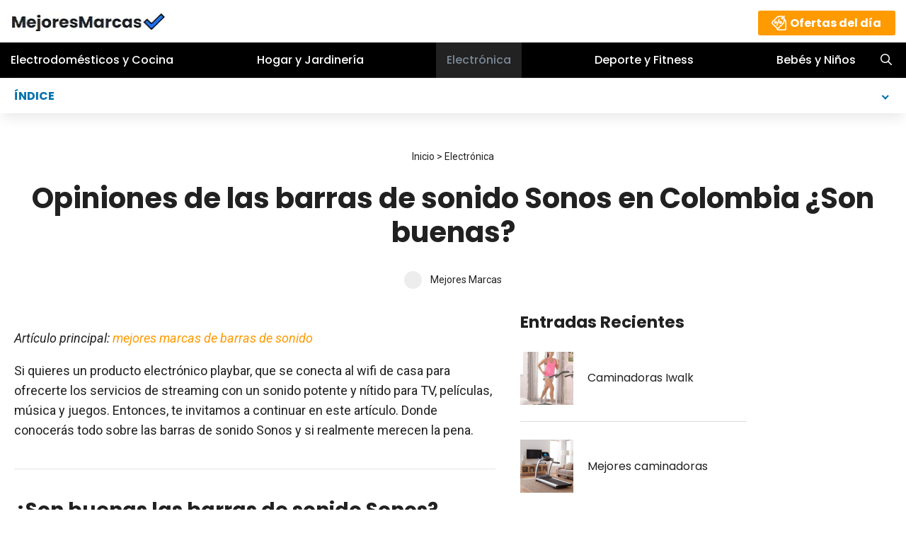

--- FILE ---
content_type: text/html; charset=UTF-8
request_url: https://mejoresmarcas.com.co/opiniones-barras-sonido-sonos/
body_size: 25255
content:
<!DOCTYPE html>
<html lang="es">
<head><meta charset="UTF-8"><script>if(navigator.userAgent.match(/MSIE|Internet Explorer/i)||navigator.userAgent.match(/Trident\/7\..*?rv:11/i)){var href=document.location.href;if(!href.match(/[?&]nowprocket/)){if(href.indexOf("?")==-1){if(href.indexOf("#")==-1){document.location.href=href+"?nowprocket=1"}else{document.location.href=href.replace("#","?nowprocket=1#")}}else{if(href.indexOf("#")==-1){document.location.href=href+"&nowprocket=1"}else{document.location.href=href.replace("#","&nowprocket=1#")}}}}</script><script>class RocketLazyLoadScripts{constructor(e){this.triggerEvents=e,this.eventOptions={passive:!0},this.userEventListener=this.triggerListener.bind(this),this.delayedScripts={normal:[],async:[],defer:[]},this.allJQueries=[]}_addUserInteractionListener(e){this.triggerEvents.forEach((t=>window.addEventListener(t,e.userEventListener,e.eventOptions)))}_removeUserInteractionListener(e){this.triggerEvents.forEach((t=>window.removeEventListener(t,e.userEventListener,e.eventOptions)))}triggerListener(){this._removeUserInteractionListener(this),"loading"===document.readyState?document.addEventListener("DOMContentLoaded",this._loadEverythingNow.bind(this)):this._loadEverythingNow()}async _loadEverythingNow(){this._delayEventListeners(),this._delayJQueryReady(this),this._handleDocumentWrite(),this._registerAllDelayedScripts(),this._preloadAllScripts(),await this._loadScriptsFromList(this.delayedScripts.normal),await this._loadScriptsFromList(this.delayedScripts.defer),await this._loadScriptsFromList(this.delayedScripts.async),await this._triggerDOMContentLoaded(),await this._triggerWindowLoad(),window.dispatchEvent(new Event("rocket-allScriptsLoaded"))}_registerAllDelayedScripts(){document.querySelectorAll("script[type=rocketlazyloadscript]").forEach((e=>{e.hasAttribute("src")?e.hasAttribute("async")&&!1!==e.async?this.delayedScripts.async.push(e):e.hasAttribute("defer")&&!1!==e.defer||"module"===e.getAttribute("data-rocket-type")?this.delayedScripts.defer.push(e):this.delayedScripts.normal.push(e):this.delayedScripts.normal.push(e)}))}async _transformScript(e){return await this._requestAnimFrame(),new Promise((t=>{const n=document.createElement("script");let r;[...e.attributes].forEach((e=>{let t=e.nodeName;"type"!==t&&("data-rocket-type"===t&&(t="type",r=e.nodeValue),n.setAttribute(t,e.nodeValue))})),e.hasAttribute("src")?(n.addEventListener("load",t),n.addEventListener("error",t)):(n.text=e.text,t()),e.parentNode.replaceChild(n,e)}))}async _loadScriptsFromList(e){const t=e.shift();return t?(await this._transformScript(t),this._loadScriptsFromList(e)):Promise.resolve()}_preloadAllScripts(){var e=document.createDocumentFragment();[...this.delayedScripts.normal,...this.delayedScripts.defer,...this.delayedScripts.async].forEach((t=>{const n=t.getAttribute("src");if(n){const t=document.createElement("link");t.href=n,t.rel="preload",t.as="script",e.appendChild(t)}})),document.head.appendChild(e)}_delayEventListeners(){let e={};function t(t,n){!function(t){function n(n){return e[t].eventsToRewrite.indexOf(n)>=0?"rocket-"+n:n}e[t]||(e[t]={originalFunctions:{add:t.addEventListener,remove:t.removeEventListener},eventsToRewrite:[]},t.addEventListener=function(){arguments[0]=n(arguments[0]),e[t].originalFunctions.add.apply(t,arguments)},t.removeEventListener=function(){arguments[0]=n(arguments[0]),e[t].originalFunctions.remove.apply(t,arguments)})}(t),e[t].eventsToRewrite.push(n)}function n(e,t){let n=e[t];Object.defineProperty(e,t,{get:()=>n||function(){},set(r){e["rocket"+t]=n=r}})}t(document,"DOMContentLoaded"),t(window,"DOMContentLoaded"),t(window,"load"),t(window,"pageshow"),t(document,"readystatechange"),n(document,"onreadystatechange"),n(window,"onload"),n(window,"onpageshow")}_delayJQueryReady(e){let t=window.jQuery;Object.defineProperty(window,"jQuery",{get:()=>t,set(n){if(n&&n.fn&&!e.allJQueries.includes(n)){n.fn.ready=n.fn.init.prototype.ready=function(t){e.domReadyFired?t.bind(document)(n):document.addEventListener("rocket-DOMContentLoaded",(()=>t.bind(document)(n)))};const t=n.fn.on;n.fn.on=n.fn.init.prototype.on=function(){if(this[0]===window){function e(e){return e.split(" ").map((e=>"load"===e||0===e.indexOf("load.")?"rocket-jquery-load":e)).join(" ")}"string"==typeof arguments[0]||arguments[0]instanceof String?arguments[0]=e(arguments[0]):"object"==typeof arguments[0]&&Object.keys(arguments[0]).forEach((t=>{delete Object.assign(arguments[0],{[e(t)]:arguments[0][t]})[t]}))}return t.apply(this,arguments),this},e.allJQueries.push(n)}t=n}})}async _triggerDOMContentLoaded(){this.domReadyFired=!0,await this._requestAnimFrame(),document.dispatchEvent(new Event("rocket-DOMContentLoaded")),await this._requestAnimFrame(),window.dispatchEvent(new Event("rocket-DOMContentLoaded")),await this._requestAnimFrame(),document.dispatchEvent(new Event("rocket-readystatechange")),await this._requestAnimFrame(),document.rocketonreadystatechange&&document.rocketonreadystatechange()}async _triggerWindowLoad(){await this._requestAnimFrame(),window.dispatchEvent(new Event("rocket-load")),await this._requestAnimFrame(),window.rocketonload&&window.rocketonload(),await this._requestAnimFrame(),this.allJQueries.forEach((e=>e(window).trigger("rocket-jquery-load"))),window.dispatchEvent(new Event("rocket-pageshow")),await this._requestAnimFrame(),window.rocketonpageshow&&window.rocketonpageshow()}_handleDocumentWrite(){const e=new Map;document.write=document.writeln=function(t){const n=document.currentScript,r=document.createRange(),i=n.parentElement;let o=e.get(n);void 0===o&&(o=n.nextSibling,e.set(n,o));const a=document.createDocumentFragment();r.setStart(a,0),a.appendChild(r.createContextualFragment(t)),i.insertBefore(a,o)}}async _requestAnimFrame(){return new Promise((e=>requestAnimationFrame(e)))}static run(){const e=new RocketLazyLoadScripts(["keydown","mousemove","touchmove","touchstart","touchend","wheel"]);e._addUserInteractionListener(e)}}RocketLazyLoadScripts.run();</script>
	
	<link rel="profile" href="https://gmpg.org/xfn/11">
	<style>body{--wp--preset--color--black:#000000;--wp--preset--color--cyan-bluish-gray:#abb8c3;--wp--preset--color--white:#ffffff;--wp--preset--color--pale-pink:#f78da7;--wp--preset--color--vivid-red:#cf2e2e;--wp--preset--color--luminous-vivid-orange:#ff6900;--wp--preset--color--luminous-vivid-amber:#fcb900;--wp--preset--color--light-green-cyan:#7bdcb5;--wp--preset--color--vivid-green-cyan:#00d084;--wp--preset--color--pale-cyan-blue:#8ed1fc;--wp--preset--color--vivid-cyan-blue:#0693e3;--wp--preset--color--vivid-purple:#9b51e0;--wp--preset--gradient--vivid-cyan-blue-to-vivid-purple:linear-gradient(135deg,rgba(6,147,227,1) 0%,rgb(155,81,224) 100%);--wp--preset--gradient--light-green-cyan-to-vivid-green-cyan:linear-gradient(135deg,rgb(122,220,180) 0%,rgb(0,208,130) 100%);--wp--preset--gradient--luminous-vivid-amber-to-luminous-vivid-orange:linear-gradient(135deg,rgba(252,185,0,1) 0%,rgba(255,105,0,1) 100%);--wp--preset--gradient--luminous-vivid-orange-to-vivid-red:linear-gradient(135deg,rgba(255,105,0,1) 0%,rgb(207,46,46) 100%);--wp--preset--gradient--very-light-gray-to-cyan-bluish-gray:linear-gradient(135deg,rgb(238,238,238) 0%,rgb(169,184,195) 100%);--wp--preset--gradient--cool-to-warm-spectrum:linear-gradient(135deg,rgb(74,234,220) 0%,rgb(151,120,209) 20%,rgb(207,42,186) 40%,rgb(238,44,130) 60%,rgb(251,105,98) 80%,rgb(254,248,76) 100%);--wp--preset--gradient--blush-light-purple:linear-gradient(135deg,rgb(255,206,236) 0%,rgb(152,150,240) 100%);--wp--preset--gradient--blush-bordeaux:linear-gradient(135deg,rgb(254,205,165) 0%,rgb(254,45,45) 50%,rgb(107,0,62) 100%);--wp--preset--gradient--luminous-dusk:linear-gradient(135deg,rgb(255,203,112) 0%,rgb(199,81,192) 50%,rgb(65,88,208) 100%);--wp--preset--gradient--pale-ocean:linear-gradient(135deg,rgb(255,245,203) 0%,rgb(182,227,212) 50%,rgb(51,167,181) 100%);--wp--preset--gradient--electric-grass:linear-gradient(135deg,rgb(202,248,128) 0%,rgb(113,206,126) 100%);--wp--preset--gradient--midnight:linear-gradient(135deg,rgb(2,3,129) 0%,rgb(40,116,252) 100%);--wp--preset--duotone--dark-grayscale:url('#wp-duotone-dark-grayscale');--wp--preset--duotone--grayscale:url('#wp-duotone-grayscale');--wp--preset--duotone--purple-yellow:url('#wp-duotone-purple-yellow');--wp--preset--duotone--blue-red:url('#wp-duotone-blue-red');--wp--preset--duotone--midnight:url('#wp-duotone-midnight');--wp--preset--duotone--magenta-yellow:url('#wp-duotone-magenta-yellow');--wp--preset--duotone--purple-green:url('#wp-duotone-purple-green');--wp--preset--duotone--blue-orange:url('#wp-duotone-blue-orange');--wp--preset--font-size--small:13px;--wp--preset--font-size--medium:20px;--wp--preset--font-size--large:36px;--wp--preset--font-size--x-large:42px}.comment-respond{margin-top:0}.comment-form>.form-submit{margin-bottom:0}.comment-form input,.comment-form-comment{margin-bottom:10px}.comment-form-comment textarea{resize:vertical}.comment-form #author,.comment-form #email{display:block}.comment-form-cookies-consent{display:flex;align-items:center}.comment-form-cookies-consent input{margin-right:.5em;margin-bottom:0}#cancel-comment-reply-link{padding-left:10px}body,h1,h2,h3,html,li,p,textarea,ul{margin:0;padding:0;border:0}html{font-family:sans-serif;-webkit-text-size-adjust:100%;-ms-text-size-adjust:100%;-webkit-font-smoothing:antialiased;-moz-osx-font-smoothing:grayscale}main{display:block}html{box-sizing:border-box}*,::after,::before{box-sizing:inherit}button,input,textarea{font-family:inherit;font-size:100%;margin:0}[type=search]{-webkit-appearance:textfield;outline-offset:-2px}[type=search]::-webkit-search-decoration{-webkit-appearance:none}::-moz-focus-inner{border-style:none;padding:0}:-moz-focusring{outline:1px dotted ButtonText}body,button,input,textarea{font-family:-apple-system,system-ui,BlinkMacSystemFont,"Segoe UI",Helvetica,Arial,sans-serif,"Apple Color Emoji","Segoe UI Emoji","Segoe UI Symbol";font-weight:400;text-transform:none;font-size:17px;line-height:1.5}p{margin-bottom:1.5em}h1,h2,h3{font-family:inherit;font-size:100%;font-style:inherit;font-weight:inherit}h1{font-size:42px;margin-bottom:20px;line-height:1.2em;font-weight:400;text-transform:none}h2{font-size:35px;margin-bottom:20px;line-height:1.2em;font-weight:400;text-transform:none}h3{font-size:29px;margin-bottom:20px;line-height:1.2em;font-weight:400;text-transform:none}ul{margin:0 0 1.5em 3em}ul{list-style:disc}strong{font-weight:700}small{font-size:75%}img{height:auto;max-width:100%}button,input[type=submit]{background:#55555e;color:#fff;border:1px solid transparent;-webkit-appearance:button;padding:10px 20px}input[type=email],input[type=search],input[type=text],textarea{border:1px solid;border-radius:0;padding:10px 15px;max-width:100%}textarea{width:100%}a{text-decoration:none}.aligncenter{clear:both;display:block;margin:0 auto}.size-full{max-width:100%;height:auto}.screen-reader-text{border:0;clip:rect(1px,1px,1px,1px);-webkit-clip-path:inset(50%);clip-path:inset(50%);height:1px;margin:-1px;overflow:hidden;padding:0;position:absolute!important;width:1px;word-wrap:normal!important}.main-navigation{z-index:100;padding:0;clear:both;display:block}.main-navigation a{display:block;text-decoration:none;font-weight:400;text-transform:none;font-size:15px}.main-navigation ul{list-style:none;margin:0;padding-left:0}.main-navigation .main-nav ul li a{padding-left:20px;padding-right:20px;line-height:60px}.inside-navigation{position:relative}.main-navigation .inside-navigation{display:flex;align-items:center;flex-wrap:wrap;justify-content:space-between}.main-navigation .main-nav>ul{display:flex;flex-wrap:wrap;align-items:center}.main-navigation li{position:relative}.main-navigation .menu-bar-items{display:flex;align-items:center;font-size:15px}.main-navigation .menu-bar-items a{color:inherit}.main-navigation .menu-bar-item{position:relative}.main-navigation .menu-bar-item.search-item{z-index:20}.main-navigation .menu-bar-item>a{padding-left:20px;padding-right:20px;line-height:60px}.nav-align-center .inside-navigation{justify-content:center}.nav-align-center .main-nav>ul{justify-content:center}.site-header{position:relative}.inside-header{padding:20px 40px}.site-logo{display:inline-block;max-width:100%}.site-header .header-image{vertical-align:middle}.inside-header{display:flex;align-items:center}.header-widget{margin-left:auto}.entry-header,.site-content{word-wrap:break-word}.entry-title{margin-bottom:0}.entry-meta{font-size:85%;margin-top:.5em;line-height:1.5}.widget-area .widget{padding:40px}.sidebar .widget :last-child{margin-bottom:0}.widget-title{margin-bottom:30px;font-size:20px;line-height:1.5;font-weight:400;text-transform:none}.widget ul{margin:0}.sidebar .widget:last-child{margin-bottom:0}.widget ul li{list-style-type:none;position:relative;margin-bottom:.5em}.site-content{display:flex}.grid-container{margin-left:auto;margin-right:auto;max-width:1200px}.sidebar .widget,.site-main>*{margin-bottom:20px}.separate-containers .inside-article{padding:40px}.separate-containers .site-main{margin:20px}.separate-containers.right-sidebar .site-main{margin-left:0}.separate-containers .inside-right-sidebar{margin-top:20px;margin-bottom:20px}.gp-icon{display:inline-flex;align-self:center}.gp-icon svg{height:1em;width:1em;top:.125em;position:relative;fill:currentColor}.icon-menu-bars svg:nth-child(2),.icon-search svg:nth-child(2){display:none}.container.grid-container{width:auto}.menu-toggle{display:none}.menu-toggle{padding:0 20px;line-height:60px;margin:0;font-weight:400;text-transform:none;font-size:15px}.menu-toggle .mobile-menu{padding-left:3px}.menu-toggle .gp-icon+.mobile-menu{padding-left:9px}button.menu-toggle{background-color:transparent;flex-grow:1;border:0;text-align:center}.has-menu-bar-items button.menu-toggle{flex-grow:0}@media (max-width:768px){.inside-header{flex-direction:column;text-align:center}.site-header .header-widget{margin-top:1.5em;margin-left:auto;margin-right:auto;text-align:center}.site-content{flex-direction:column}.container .site-content .content-area{width:auto}.is-right-sidebar.sidebar{width:auto;order:initial}#main{margin-left:0;margin-right:0}body:not(.no-sidebar) #main{margin-bottom:0}.entry-meta{font-size:inherit}}body{background-color:#f7f8f9;color:#222}a{color:#1e73be}.site-header .header-image{width:300px}.navigation-search{position:absolute;left:-99999px;visibility:hidden;z-index:20;width:100%;top:0;opacity:0}.navigation-search input[type=search]{outline:0;border:0;vertical-align:bottom;line-height:1;opacity:.9;width:100%;z-index:20;border-radius:0;-webkit-appearance:none;height:60px}.navigation-search input::-ms-clear{display:none;width:0;height:0}.navigation-search input::-ms-reveal{display:none;width:0;height:0}.navigation-search input::-webkit-search-cancel-button,.navigation-search input::-webkit-search-decoration,.navigation-search input::-webkit-search-results-button,.navigation-search input::-webkit-search-results-decoration{display:none}:root{--contrast:#222222;--contrast-2:#575760;--contrast-3:#b2b2be;--base:#f0f0f0;--base-2:#f7f8f9;--base-3:#ffffff;--accent:#1e73be}body,button,input,textarea{font-family:Roboto,sans-serif;font-size:18px}body{line-height:1.5}.main-navigation a,.menu-toggle{font-family:Poppins,sans-serif;font-weight:500;font-size:16px}.main-navigation .menu-bar-items{font-size:16px}.sidebar .widget{font-size:17px}@media (max-width:768px){h1{font-size:31px}h2{font-size:27px}h3{font-size:24px}}.site-header{background-color:#fff}.main-navigation{background-color:#222}.main-navigation .main-nav ul li a,.main-navigation .menu-bar-items,.main-navigation .menu-toggle{color:#fff}.main-navigation .main-nav ul li[class*=current-menu-]>a{color:#7a8896;background-color:#222}.navigation-search input[type=search]{color:#1e73be;background-color:#222}.separate-containers .inside-article{background-color:#fff}.entry-meta{color:#595959}.sidebar .widget{background-color:#fff}input[type=email],input[type=search],input[type=text],textarea{color:#666;background-color:#fafafa;border-color:#ccc}button,input[type=submit]{color:#fff;background-color:#55555e}.inside-header{padding:15px 40px 10px 0}.nav-below-header .main-navigation .inside-navigation.grid-container{padding:0 20px 0 20px}.main-navigation .main-nav ul li a,.main-navigation .menu-bar-item>a,.menu-toggle{line-height:50px}.navigation-search input[type=search]{height:50px}@media (max-width:768px){.separate-containers .inside-article{padding:30px}.inside-header{padding-right:30px;padding-left:30px}.widget-area .widget{padding-top:30px;padding-right:30px;padding-bottom:30px;padding-left:30px}}.is-right-sidebar{width:30%}.site-content .content-area{width:70%}@media (max-width:768px){.main-navigation .menu-toggle{display:block}.main-navigation ul,.main-navigation:not(.slideout-navigation):not(.toggled) .main-nav>ul{display:none}.nav-align-center .inside-navigation{justify-content:space-between}}@media (max-width:768px){.inside-header{padding-right:30px;padding-left:30px}.widget-area .widget{padding-top:30px;padding-right:30px;padding-bottom:30px;padding-left:30px}}body{background-color:#fff!important}a,a:link{color:#ff9a00;text-decoration:none}.site-content .content-area .entry-content a{font-weight:500;font-family:Roboto,sans-serif;font-size:18px}ul{margin:0 0 1.5em 1.5em}body{color:#212121;font-family:Roboto,sans-serif;font-size:18px;line-height:28px;font-weight:400}body p{margin-bottom:1em}h1{color:#212121;font-family:Poppins,sans-serif;font-size:24px;line-height:32px;font-weight:700}h2{color:#212121;font-family:Poppins,sans-serif;font-size:22px;line-height:30px;font-weight:600}h3{color:#212121;font-family:Poppins,sans-serif;font-size:20px;line-height:24px;font-weight:600}@media (min-width:769px){h1{font-size:40px;line-height:48px}h2{font-size:28px;font-weight:600;line-height:36px}h3{font-size:26px;font-weight:700;line-height:36px}}.grid-container{max-width:1080px}body.single.gprthm-post-indexable:not(.no-sidebar) .grid-container{max-width:1280px}body:not(.no-sidebar) .site-content .content-area{max-width:720px}@media (min-width:1100px){body.single.gprthm-post-indexable:not(.no-sidebar) .site-content .content-area{max-width:720px}}body:not(.no-sidebar) .site-content .content-area .entry-content *{overflow-wrap:break-word;word-wrap:break-word;word-wrap:break-word;word-break:break-word;hyphens:auto}.separate-containers .inside-article{padding:15px!important}@media (min-width:769px){.separate-containers .inside-article{padding:20px!important}.separate-containers .site-main{margin-right:0!important}}@media (min-width:1200px){body.single .widget-area{margin-left:30px!important}}body.gprthm-mejoresmarcas .header-widget{display:none}@media (min-width:769px){body.gprthm-mejoresmarcas .header-widget{display:block;margin-right:15px}body.gprthm-mejoresmarcas a.ofertas-del-dia{color:#fff;background-color:#ff9a00;display:inline-block;font-family:Poppins,sans-serif;font-weight:700;font-size:16px;line-height:1;border-radius:3px;padding:10px 20px 9px 45px;background-image:url('https://mejoresmarcas.com.co/wp-content/themes/mejoresmarcas/assets/mejoresmarcas/img/ofertas.png');background-position:18px 6px;background-repeat:no-repeat}}.site-header .inside-header{align-items:flex-start}.site-logo.mobile-header-logo{align-items:center;margin:5px 0 7px 14px!important}.site-logo.mobile-header-logo img{max-width:175px;height:auto!important}body.gprthm-mejoresmarcas-com-co .site-logo.mobile-header-logo img{width:175px}.main-navigation a{font-family:Poppins,sans-serif;font-weight:500;font-size:16px}.main-navigation .inside-navigation.grid-container{padding:0!important;justify-content:space-between}.main-navigation.mobile-header-navigation{padding:0;margin:3px 0 0}@media (max-width:768px){.main-navigation{background-color:#fff!important}}.icon-menu-bars svg{fill:#0071ae}.main-navigation .menu-toggle{order:1;font-size:20px}.main-navigation .menu-toggle .mobile-menu{display:none}.mobile-header-navigation .main-nav{display:none}.main-navigation .menu-bar-item.search-item>a{display:none}@media (min-width:769px){.site-header .site-logo{margin-left:15px!important}.inside-header.grid-container{padding-right:0}.main-navigation{color:#ff9a00;background-color:#000}.main-navigation a{font-size:13px}.main-navigation .inside-navigation.grid-container{padding:0 0 0 15px!important;flex-wrap:nowrap;justify-content:space-between}.main-navigation .inside-navigation.grid-container .main-nav{flex-grow:2}.main-navigation .inside-navigation.grid-container .main-nav>ul{justify-content:space-between;flex-wrap:nowrap}.main-navigation .main-nav ul li a{padding-left:5px;padding-right:5px;white-space:nowrap}.navigation-search input[type=search]{color:#fff!important;opacity:.95}.main-navigation .menu-bar-item.search-item>a{display:block}}@media (min-width:900px){.main-navigation a{font-size:14px}}@media (min-width:1100px){.main-navigation a{font-size:16px}.main-navigation .inside-navigation.grid-container{padding:0!important}.main-navigation .inside-navigation.grid-container .main-nav>ul{column-gap:15px}.main-navigation .main-nav ul li a{padding-left:15px;padding-right:15px}}@media (min-width:1120px){.site-header .site-logo{margin-left:0}}.widget-area{margin:15px}.widget-area .widget{padding:0!important;margin-bottom:15px}@media (min-width:769px){body.single .widget-area{margin:0 15px 2em 15px!important}body.single.gprthm-post-indexable .widget-area{width:25%}body.single.separate-containers .inside-right-sidebar{margin-top:0}}.widget_gprthm_featured .widget-title{color:#212121;font-family:Poppins,sans-serif;font-size:18px;line-height:36px;text-transform:uppercase;border-bottom:4px solid #212121;margin-bottom:15px;padding:0 0 0 5px}.widget_gprthm_featured .widget-title strong{font-size:30px;font-weight:700;text-transform:none}.widget_gprthm_featured li{border-top:1px solid #ddd}.widget_gprthm_featured li:first-child{border-top:0}.widget_gprthm_featured li a{display:flex;align-items:center;padding:10px 10px 5px 10px;text-decoration:none;font-weight:400}.widget_gprthm_featured li a span.gprthm-number{display:flex;align-items:center;text-align:center;justify-content:center;height:100%;width:50px;min-width:50px;max-width:50px;padding:0;margin:0 10px 0 0;overflow:hidden}.widget_gprthm_featured li a span.gprthm-number img{border:0}.widget_gprthm_featured li a span.gprthm-title{color:#212121;font-family:Poppins,sans-serif;font-size:16px;line-height:24px;font-weight:400;display:inline-block}.widget_gprthm_recent h2{color:#212121;font-size:23px;line-height:1;font-weight:600;margin:0 0 5px;padding:0}.gprthm-post-index:not(.gprthm-post-index-top){display:none}.gprthm-post-index-top{width:100%;min-height:50px;z-index:9999999}.gprthm-post-index-top .gprthm-post-index-stickable{z-index:9999999;background-color:#fff}.gprthm-post-index-title{color:#0071ae;font-family:Poppins,sans-serif;font-weight:700;font-size:16px;padding:0;margin:0 0 15px}.gprthm-post-index-top .gprthm-post-index-title{width:100%;position:relative;height:50px;line-height:1;margin:0;padding:17px 20px 15px 15px;border-top:1px solid #ededed;-webkit-box-shadow:0 10px 17px -4px rgba(178,178,178,.2);box-shadow:0 10px 17px -4px rgba(178,178,178,.3)}.gprthm-post-index-top .gprthm-post-index-title:after{border-style:solid;border-width:.15em .15em 0 0;content:'';display:inline-block;height:.45em;top:21px;right:26px;position:absolute;vertical-align:top;width:.45em;transform:rotate(135deg)}.gprthm-post-index-top ul{display:none}.gprthm-post-index ul{border:0;margin:0;padding:0;list-style:none;font-size:14px;line-height:20px}.gprthm-post-index-top ul{padding:15px;background-color:#f8f8f8;-webkit-box-shadow:0 10px 17px -4px rgba(178,178,178,.4);box-shadow:0 10px 17px -4px rgba(178,178,178,.4)}.gprthm-post-index-progress{display:none}.gprthm-post-index-top .gprthm-post-index-progress{display:block;font-size:1px;height:2px;width:0;overflow:hidden;visibility:hidden;background-color:#0071ae;margin-top:-3px}@media (min-width:769px){.gprthm-post-index-top .gprthm-post-index-title{padding-left:20px}}@media (min-width:1299px){.gprthm-post-index-top{display:none}body.gprthm-post-indexable .gprthm-post-index:not(.gprthm-post-index-top){width:180px;display:block;margin:10px 0 0;padding:0 30px 0 0}}.gprthm-entry-top{text-align:center;margin:4.5em 15px 1.5em}@media (min-width:769px){.gprthm-entry-top{margin-left:10%;margin-right:10%;margin:3em 15px 1.5em}}.gprthm-breadcrumb{color:#212121;font-family:Roboto,sans-serif;font-size:14px;line-height:1;font-weight:400;margin:0 0 2em!important}.gprthm-breadcrumb a{color:#212121;font-weight:400}.gprthm-breadcrumb a.gprthm-breadcrumb-cat{font-weight:400}body.single .entry-header{margin:0 0 2em;text-align:center}@media (min-width:769px){body.single.separate-containers .site-main{margin-top:0!important}}body.single .entry-meta{display:flex;align-items:center;justify-content:center;margin:2em 0 0}body.single .entry-meta .gprthm-author-dot{height:25px;width:25px;background-color:#ededed;border-radius:50%;display:inline-block;margin-right:12px}body.single .entry-meta .author-name{color:#212121;font-family:Roboto,sans-serif;font-size:14px;font-weight:500;line-height:1}input[type=email],input[type=search],input[type=text],textarea{color:#666;background-color:#fff;border-color:#ddd}.gprthm-comment-respond-inner{display:none}.comment-respond{margin-bottom:1em}.comment-reply-title{font-family:Poppins,sans-serif;font-size:21px;line-height:26px;font-weight:600;margin-bottom:1em}.comment-reply-title small{display:block}.comment-reply-title small a{padding-left:0!important;font-size:15px;font-weight:400}.comment-reply-text,.comment-respond .comment-form-cookies-consent{color:#212121;font-size:14px;line-height:24px;font-weight:300;margin-bottom:1.5em}.comment-respond .comment-form-cookies-consent{flex-direction:column;align-items:flex-start;margin-bottom:2em}.comment-respond .comment-form-cookies-consent input[type=checkbox]{color:#ddd;font-size:14px;display:inline-block;width:1em;height:1em;border-radius:.25em;border:1px solid #ddd;margin-bottom:.3em}.comment-reply-label{color:#212121;display:inline-block;font-size:15px;line-height:22px;font-weight:400;margin-bottom:0}.comment-form-comment{margin-bottom:15px}.comment-respond input[type=email],.comment-respond input[type=text],.comment-respond textarea{width:100%;color:#212121;border:1px solid #ddd;margin-bottom:30px;font-size:15px;line-height:22px;font-weight:400}.comment-respond textarea{height:180px;margin-bottom:0}.comment-respond p.form-submit{text-align:center}.comment-respond input[type=submit]{color:#fff;width:auto;font-size:14px;line-height:1;font-weight:600;padding:20px 35px;margin:0 auto;text-transform:uppercase}@media (min-width:769px){.comment-respond{margin:2em 0 2em}.comment-reply-title{font-family:Poppins,sans-serif;font-size:26px;line-height:1;font-weight:600;margin-bottom:36px}.comment-reply-title small{margin-top:10px}.comment-reply-title small a{font-size:18px;font-weight:400}.comment-reply-text,.comment-respond .comment-form-cookies-consent{color:#212121;font-size:15px;line-height:22px;font-weight:400;margin-bottom:1.5em}.comment-reply-text{font-weight:300}.comment-respond .comment-form-cookies-consent{margin-bottom:3em}.comment-reply-label{color:#212121;display:inline-block;font-size:15px;line-height:22px;font-weight:400;margin-bottom:0}.comment-form-comment{margin-bottom:20px}.comment-respond input[type=email],.comment-respond input[type=text],.comment-respond textarea{padding:10px;border:1px solid #ddd;margin-bottom:30px;font-size:15px;line-height:22px;font-weight:400}.comment-respond textarea{width:100%;height:170px;margin-bottom:0}.comment-respond input[type=email],.comment-respond input[type=text]{width:50%}.gprthm-comments-fields{display:flex;justify-content:space-between}.gprthm-comments-fields-author,.gprthm-comments-fields-email{width:calc(50% - 15px)}.gprthm-comments-fields-author input[type=text],.gprthm-comments-fields-email input[type=email]{width:100%}.comment-respond .comment-form-cookies-consent input[type=checkbox]{font-size:15px;margin-bottom:.5em}.comment-respond p.form-submit{text-align:left}.comment-respond input[type=submit]{width:auto;min-width:0;font-size:14px;padding:20px 30px}}.site-logo.mobile-header-logo{display:flex;align-items:center;order:0;margin-right:10px;margin-left:10px}.site-logo.mobile-header-logo img{position:relative;vertical-align:middle;padding:10px 0;display:block;box-sizing:border-box}.main-navigation.mobile-header-navigation{display:none;float:none;margin-bottom:0}.main-navigation .menu-toggle{flex-grow:1;width:auto}.main-navigation.has-branding .menu-toggle{flex-grow:0;padding-right:20px;order:2}@media (max-width:768px){#site-navigation,.site-header{display:none!important;opacity:0}#mobile-header{display:block!important;width:100%!important}#mobile-header .main-nav>ul{display:none}#mobile-header .menu-toggle{display:block}#mobile-header .main-nav{-ms-flex:0 0 100%;flex:0 0 100%;-webkit-box-ordinal-group:5;-ms-flex-order:4;order:4}}.site-logo.mobile-header-logo img{height:50px;width:auto}</style>
	<script type="rocketlazyloadscript">var gprthm_aff_processed=false;var gprthm_aff_direct_urls=["https:\/\/letyshops.com\/r\/sheinside-28e79a3ef31b"];var gprthm_aff_subid='alixblog';var gprthm_aff_target_url='https://campaign.aliexpress.com/wow/gcp/superdeal/embed';var gprthm_aff_network_urls={"shopee.es":"https:\/\/ad.admitad.com\/g\/mvarmgt1gu107416000ccdf09d9545\/","shopee.com.br":"https:\/\/ad.admitad.com\/g\/ome6yfgi53107416000cc7d3df2ce6\/","shopee.com.mx":"https:\/\/ad.admitad.com\/g\/7zad96rdzb107416000cf108805c72\/","aliexpress.com":"https:\/\/alitems.site\/g\/1e8d114494107416000c16525dc3e8\/","letyshops.com":"https:\/\/katuhus.com\/g\/pgaq6xb201107416000c3c853da261\/"};</script>
<meta name='robots' content='index, follow, max-image-preview:large, max-snippet:-1, max-video-preview:-1' />
<meta name="viewport" content="width=device-width, initial-scale=1">
	<!-- This site is optimized with the Yoast SEO plugin v18.0 - https://yoast.com/wordpress/plugins/seo/ -->
	<title>Opiniones Mejores Barras Sonido Sonos [Colombia 2026 ]</title>
	<link rel="canonical" href="https://mejoresmarcas.com.co/opiniones-barras-sonido-sonos/" />
	<meta property="og:locale" content="es_ES" />
	<meta property="og:type" content="article" />
	<meta property="og:title" content="Opiniones Mejores Barras Sonido Sonos [Colombia 2026 ]" />
	<meta property="og:description" content="Opiniones de las barras de sonido Sonos en Colombia ¿Son buenas? Artículo principal: mejores marcas de barras de sonido  Si quieres un producto electrónico playbar, que se conecta al wifi de casa para ofrecerte los servicios de streaming con un sonido potente y nítido para TV, películas, música y juegos. Entonces, te invitamos a continuar ... Leer más" />
	<meta property="og:url" content="https://mejoresmarcas.com.co/opiniones-barras-sonido-sonos/" />
	<meta property="og:site_name" content="Mejores Marcas" />
	<meta property="article:published_time" content="2023-05-30T15:08:03+00:00" />
	<meta property="og:image" content="https://mejoresmarcas.com.co/wp-content/uploads/2023/04/mejores-barras-de-sonidos-Sonos.jpg" />
	<meta property="og:image:width" content="1366" />
	<meta property="og:image:height" content="1025" />
	<meta property="og:image:type" content="image/jpeg" />
	<meta name="twitter:card" content="summary_large_image" />
	<meta name="twitter:label1" content="Escrito por" />
	<meta name="twitter:data1" content="Mejores Marcas" />
	<meta name="twitter:label2" content="Tiempo de lectura" />
	<meta name="twitter:data2" content="6 minutos" />
	<script type="application/ld+json" class="yoast-schema-graph">{"@context":"https://schema.org","@graph":[{"@type":"WebSite","@id":"https://mejoresmarcas.com.co/#website","url":"https://mejoresmarcas.com.co/","name":"Mejores Marcas","description":"Reseñas, Opiniones y Ofertas","potentialAction":[{"@type":"SearchAction","target":{"@type":"EntryPoint","urlTemplate":"https://mejoresmarcas.com.co/?s={search_term_string}"},"query-input":"required name=search_term_string"}],"inLanguage":"es"},{"@type":"ImageObject","@id":"https://mejoresmarcas.com.co/opiniones-barras-sonido-sonos/#primaryimage","inLanguage":"es","url":"https://mejoresmarcas.com.co/wp-content/uploads/2023/04/mejores-barras-de-sonidos-Sonos.jpg","contentUrl":"https://mejoresmarcas.com.co/wp-content/uploads/2023/04/mejores-barras-de-sonidos-Sonos.jpg","width":1366,"height":1025},{"@type":"WebPage","@id":"https://mejoresmarcas.com.co/opiniones-barras-sonido-sonos/#webpage","url":"https://mejoresmarcas.com.co/opiniones-barras-sonido-sonos/","name":"Opiniones Mejores Barras Sonido Sonos [Colombia 2026 ]","isPartOf":{"@id":"https://mejoresmarcas.com.co/#website"},"primaryImageOfPage":{"@id":"https://mejoresmarcas.com.co/opiniones-barras-sonido-sonos/#primaryimage"},"datePublished":"2023-05-30T15:08:03+00:00","dateModified":"2023-05-30T15:08:03+00:00","author":{"@id":"https://mejoresmarcas.com.co/#/schema/person/0894fcdfccf6232e7e988271b437f226"},"breadcrumb":{"@id":"https://mejoresmarcas.com.co/opiniones-barras-sonido-sonos/#breadcrumb"},"inLanguage":"es","potentialAction":[{"@type":"ReadAction","target":["https://mejoresmarcas.com.co/opiniones-barras-sonido-sonos/"]}]},{"@type":"BreadcrumbList","@id":"https://mejoresmarcas.com.co/opiniones-barras-sonido-sonos/#breadcrumb","itemListElement":[{"@type":"ListItem","position":1,"name":"Portada","item":"https://mejoresmarcas.com.co/"},{"@type":"ListItem","position":2,"name":"Barras de sonido Sonos"}]},{"@type":"Person","@id":"https://mejoresmarcas.com.co/#/schema/person/0894fcdfccf6232e7e988271b437f226","name":"Mejores Marcas","image":{"@type":"ImageObject","@id":"https://mejoresmarcas.com.co/#personlogo","inLanguage":"es","url":"https://secure.gravatar.com/avatar/72ff88382010cb645e3983e9c0b8e688930daaf4ca5aff33ee33a13f60ecbcdd?s=96&d=mm&r=g","contentUrl":"https://secure.gravatar.com/avatar/72ff88382010cb645e3983e9c0b8e688930daaf4ca5aff33ee33a13f60ecbcdd?s=96&d=mm&r=g","caption":"Mejores Marcas"}}]}</script>
	<!-- / Yoast SEO plugin. -->


<link rel='dns-prefetch' href='//fonts.googleapis.com' />
<link href='https://fonts.gstatic.com' crossorigin rel='preconnect' />
<link rel="alternate" type="application/rss+xml" title="Mejores Marcas &raquo; Feed" href="https://mejoresmarcas.com.co/feed/" />
<link rel="alternate" type="application/rss+xml" title="Mejores Marcas &raquo; Feed de los comentarios" href="https://mejoresmarcas.com.co/comments/feed/" />
<link rel="alternate" type="application/rss+xml" title="Mejores Marcas &raquo; Comentario Barras de sonido Sonos del feed" href="https://mejoresmarcas.com.co/opiniones-barras-sonido-sonos/feed/" />
<style id='wp-img-auto-sizes-contain-inline-css'>
img:is([sizes=auto i],[sizes^="auto," i]){contain-intrinsic-size:3000px 1500px}
/*# sourceURL=wp-img-auto-sizes-contain-inline-css */
</style>
<link rel="preload" as="style" onload="this.onload=null;this.rel='stylesheet'" id="generate-fonts-css" href="//fonts.googleapis.com/css?family=Roboto:300,regular,italic,700|Poppins:regular,500,700&#038;display=swap" media="all" /><style id='wp-emoji-styles-inline-css'>

	img.wp-smiley, img.emoji {
		display: inline !important;
		border: none !important;
		box-shadow: none !important;
		height: 1em !important;
		width: 1em !important;
		margin: 0 0.07em !important;
		vertical-align: -0.1em !important;
		background: none !important;
		padding: 0 !important;
	}
/*# sourceURL=wp-emoji-styles-inline-css */
</style>
<style id='classic-theme-styles-inline-css'>
/*! This file is auto-generated */
.wp-block-button__link{color:#fff;background-color:#32373c;border-radius:9999px;box-shadow:none;text-decoration:none;padding:calc(.667em + 2px) calc(1.333em + 2px);font-size:1.125em}.wp-block-file__button{background:#32373c;color:#fff;text-decoration:none}
/*# sourceURL=/wp-includes/css/classic-themes.min.css */
</style>
<link data-minify="1" rel="preload" as="style" onload="this.onload=null;this.rel='stylesheet'" id="yasrcss-css" href="https://mejoresmarcas.com.co/wp-content/cache/min/1/wp-content/plugins/yet-another-stars-rating/includes/css/yasr.css?ver=1644493406" media="all" /><style id='yasrcss-inline-css'>

        .yasr-star-rating {
            background-image: url("https://mejoresmarcas.com.co/wp-content/plugins/yet-another-stars-rating/includes/img/star_2.svg");
        }
        .yasr-star-rating .yasr-star-value {
            background: url("https://mejoresmarcas.com.co/wp-content/plugins/yet-another-stars-rating/includes/img/star_3.svg") ;
        }
    
/*# sourceURL=yasrcss-inline-css */
</style>
<link rel="preload" as="style" onload="this.onload=null;this.rel='stylesheet'" id="generate-comments-css" href="https://mejoresmarcas.com.co/wp-content/themes/generatepress/assets/css/components/comments.min.css?ver=3.1.1" media="all" /><link rel="preload" as="style" onload="this.onload=null;this.rel='stylesheet'" id="generate-style-css" href="https://mejoresmarcas.com.co/wp-content/themes/generatepress/assets/css/main.min.css?ver=3.1.1" media="all" /><style id='generate-style-inline-css'>
.no-featured-image-padding .featured-image {margin-left:-40px;margin-right:-40px;}.post-image-above-header .no-featured-image-padding .inside-article .featured-image {margin-top:-40px;}@media (max-width:768px){.no-featured-image-padding .featured-image {margin-left:-30px;margin-right:-30px;}.post-image-above-header .no-featured-image-padding .inside-article .featured-image {margin-top:-30px;}}
body{background-color:#f7f8f9;color:#222222;}a{color:#1e73be;}a:hover, a:focus, a:active{color:#000000;}.wp-block-group__inner-container{max-width:1200px;margin-left:auto;margin-right:auto;}.site-header .header-image{width:220px;}.navigation-search{position:absolute;left:-99999px;pointer-events:none;visibility:hidden;z-index:20;width:100%;top:0;transition:opacity 100ms ease-in-out;opacity:0;}.navigation-search.nav-search-active{left:0;right:0;pointer-events:auto;visibility:visible;opacity:1;}.navigation-search input[type="search"]{outline:0;border:0;vertical-align:bottom;line-height:1;opacity:0.9;width:100%;z-index:20;border-radius:0;-webkit-appearance:none;height:60px;}.navigation-search input::-ms-clear{display:none;width:0;height:0;}.navigation-search input::-ms-reveal{display:none;width:0;height:0;}.navigation-search input::-webkit-search-decoration, .navigation-search input::-webkit-search-cancel-button, .navigation-search input::-webkit-search-results-button, .navigation-search input::-webkit-search-results-decoration{display:none;}.gen-sidebar-nav .navigation-search{top:auto;bottom:0;}:root{--contrast:#222222;--contrast-2:#575760;--contrast-3:#b2b2be;--base:#f0f0f0;--base-2:#f7f8f9;--base-3:#ffffff;--accent:#1e73be;}.has-contrast-color{color:#222222;}.has-contrast-background-color{background-color:#222222;}.has-contrast-2-color{color:#575760;}.has-contrast-2-background-color{background-color:#575760;}.has-contrast-3-color{color:#b2b2be;}.has-contrast-3-background-color{background-color:#b2b2be;}.has-base-color{color:#f0f0f0;}.has-base-background-color{background-color:#f0f0f0;}.has-base-2-color{color:#f7f8f9;}.has-base-2-background-color{background-color:#f7f8f9;}.has-base-3-color{color:#ffffff;}.has-base-3-background-color{background-color:#ffffff;}.has-accent-color{color:#1e73be;}.has-accent-background-color{background-color:#1e73be;}body, button, input, select, textarea{font-family:"Roboto", sans-serif;font-size:18px;}body{line-height:1.5;}.entry-content > [class*="wp-block-"]:not(:last-child){margin-bottom:1.5em;}.main-navigation a, .menu-toggle{font-family:"Poppins", sans-serif;font-weight:500;font-size:16px;}.main-navigation .menu-bar-items{font-size:16px;}.main-navigation .main-nav ul ul li a{font-size:15px;}.sidebar .widget, .footer-widgets .widget{font-size:17px;}@media (max-width:768px){.main-title{font-size:20px;}h1{font-size:31px;}h2{font-size:27px;}h3{font-size:24px;}h4{font-size:22px;}h5{font-size:19px;}}.top-bar{background-color:#636363;color:#ffffff;}.top-bar a{color:#ffffff;}.top-bar a:hover{color:#303030;}.site-header{background-color:#ffffff;}.site-description{color:#757575;}.main-navigation,.main-navigation ul ul{background-color:#222222;}.main-navigation .main-nav ul li a, .main-navigation .menu-toggle, .main-navigation .menu-bar-items{color:#ffffff;}.main-navigation .main-nav ul li:not([class*="current-menu-"]):hover > a, .main-navigation .main-nav ul li:not([class*="current-menu-"]):focus > a, .main-navigation .main-nav ul li.sfHover:not([class*="current-menu-"]) > a, .main-navigation .menu-bar-item:hover > a, .main-navigation .menu-bar-item.sfHover > a{color:#1e73be;background-color:#222222;}button.menu-toggle:hover,button.menu-toggle:focus{color:#ffffff;}.main-navigation .main-nav ul li[class*="current-menu-"] > a{color:#7a8896;background-color:#222222;}.navigation-search input[type="search"],.navigation-search input[type="search"]:active, .navigation-search input[type="search"]:focus, .main-navigation .main-nav ul li.search-item.active > a, .main-navigation .menu-bar-items .search-item.active > a{color:#1e73be;background-color:#222222;}.main-navigation ul ul{background-color:#222222;}.main-navigation .main-nav ul ul li a{color:#515151;}.main-navigation .main-nav ul ul li:not([class*="current-menu-"]):hover > a,.main-navigation .main-nav ul ul li:not([class*="current-menu-"]):focus > a, .main-navigation .main-nav ul ul li.sfHover:not([class*="current-menu-"]) > a{color:#7a8896;background-color:#eaeaea;}.main-navigation .main-nav ul ul li[class*="current-menu-"] > a{color:#7a8896;background-color:#eaeaea;}.separate-containers .inside-article, .separate-containers .comments-area, .separate-containers .page-header, .one-container .container, .separate-containers .paging-navigation, .inside-page-header{background-color:#ffffff;}.entry-title a{color:#222222;}.entry-title a:hover{color:#55555e;}.entry-meta{color:#595959;}.sidebar .widget{background-color:#ffffff;}.footer-widgets{background-color:#ffffff;}.footer-widgets .widget-title{color:#000000;}.site-info{color:#ffffff;background-color:#55555e;}.site-info a{color:#ffffff;}.site-info a:hover{color:#d3d3d3;}.footer-bar .widget_nav_menu .current-menu-item a{color:#d3d3d3;}input[type="text"],input[type="email"],input[type="url"],input[type="password"],input[type="search"],input[type="tel"],input[type="number"],textarea,select{color:#666666;background-color:#fafafa;border-color:#cccccc;}input[type="text"]:focus,input[type="email"]:focus,input[type="url"]:focus,input[type="password"]:focus,input[type="search"]:focus,input[type="tel"]:focus,input[type="number"]:focus,textarea:focus,select:focus{color:#666666;background-color:#ffffff;border-color:#bfbfbf;}button,html input[type="button"],input[type="reset"],input[type="submit"],a.button,a.wp-block-button__link:not(.has-background){color:#ffffff;background-color:#55555e;}button:hover,html input[type="button"]:hover,input[type="reset"]:hover,input[type="submit"]:hover,a.button:hover,button:focus,html input[type="button"]:focus,input[type="reset"]:focus,input[type="submit"]:focus,a.button:focus,a.wp-block-button__link:not(.has-background):active,a.wp-block-button__link:not(.has-background):focus,a.wp-block-button__link:not(.has-background):hover{color:#ffffff;background-color:#3f4047;}a.generate-back-to-top{background-color:rgba( 0,0,0,0.4 );color:#ffffff;}a.generate-back-to-top:hover,a.generate-back-to-top:focus{background-color:rgba( 0,0,0,0.6 );color:#ffffff;}@media (max-width: 768px){.main-navigation .menu-bar-item:hover > a, .main-navigation .menu-bar-item.sfHover > a{background:none;color:#ffffff;}}.inside-header{padding:15px 40px 10px 0px;}.nav-below-header .main-navigation .inside-navigation.grid-container, .nav-above-header .main-navigation .inside-navigation.grid-container{padding:0px 20px 0px 20px;}.site-main .wp-block-group__inner-container{padding:40px;}.separate-containers .paging-navigation{padding-top:20px;padding-bottom:20px;}.entry-content .alignwide, body:not(.no-sidebar) .entry-content .alignfull{margin-left:-40px;width:calc(100% + 80px);max-width:calc(100% + 80px);}.main-navigation .main-nav ul li a,.menu-toggle,.main-navigation .menu-bar-item > a{line-height:50px;}.main-navigation .main-nav ul ul li a{padding:18px 20px 18px 20px;}.navigation-search input[type="search"]{height:50px;}.rtl .menu-item-has-children .dropdown-menu-toggle{padding-left:20px;}.menu-item-has-children ul .dropdown-menu-toggle{padding-top:18px;padding-bottom:18px;margin-top:-18px;}.rtl .main-navigation .main-nav ul li.menu-item-has-children > a{padding-right:20px;}.inside-site-info{padding:20px 0px 20px 0px;}@media (max-width:768px){.separate-containers .inside-article, .separate-containers .comments-area, .separate-containers .page-header, .separate-containers .paging-navigation, .one-container .site-content, .inside-page-header{padding:30px;}.site-main .wp-block-group__inner-container{padding:30px;}.inside-top-bar{padding-right:30px;padding-left:30px;}.inside-header{padding-right:30px;padding-left:30px;}.widget-area .widget{padding-top:30px;padding-right:30px;padding-bottom:30px;padding-left:30px;}.footer-widgets-container{padding-top:30px;padding-right:30px;padding-bottom:30px;padding-left:30px;}.inside-site-info{padding-right:30px;padding-left:30px;}.entry-content .alignwide, body:not(.no-sidebar) .entry-content .alignfull{margin-left:-30px;width:calc(100% + 60px);max-width:calc(100% + 60px);}.one-container .site-main .paging-navigation{margin-bottom:20px;}}/* End cached CSS */.is-right-sidebar{width:30%;}.is-left-sidebar{width:30%;}.site-content .content-area{width:70%;}@media (max-width: 768px){.main-navigation .menu-toggle,.sidebar-nav-mobile:not(#sticky-placeholder){display:block;}.main-navigation ul,.gen-sidebar-nav,.main-navigation:not(.slideout-navigation):not(.toggled) .main-nav > ul,.has-inline-mobile-toggle #site-navigation .inside-navigation > *:not(.navigation-search):not(.main-nav){display:none;}.nav-align-right .inside-navigation,.nav-align-center .inside-navigation{justify-content:space-between;}}
.nav-float-right .navigation-stick{width:100% !important;left:0;}.nav-float-right .navigation-stick .navigation-branding{margin-right:auto;}.main-navigation.navigation-stick .inside-navigation.grid-container{padding-left:0px;padding-right:40px;}@media (max-width: 768px){.main-navigation.navigation-stick .inside-navigation.grid-container{padding-left:30px;padding-right:30px;}}.nav-float-right .main-navigation.has-branding:not([class*="nav-align-"]):not(.mobile-header-navigation) .menu-bar-items,.nav-float-right .main-navigation.has-sticky-branding.navigation-stick:not([class*="nav-align-"]):not(.mobile-header-navigation) .menu-bar-items{margin-left:0;}#footer-widgets, .site-info{padding:0;}
.navigation-branding .main-title{font-weight:bold;text-transform:none;font-size:25px;}@media (max-width: 768px){.navigation-branding .main-title{font-size:20px;}}
.main-navigation .main-nav ul li a,.menu-toggle,.main-navigation .mobile-bar-items a{transition: line-height 300ms ease}.main-navigation.toggled .main-nav > ul{background-color: #222222}.sticky-enabled .gen-sidebar-nav.is_stuck .main-navigation {margin-bottom: 0px;}.sticky-enabled .gen-sidebar-nav.is_stuck {z-index: 500;}.sticky-enabled .main-navigation.is_stuck {box-shadow: 0 2px 2px -2px rgba(0, 0, 0, .2);}.navigation-stick:not(.gen-sidebar-nav) {left: 0;right: 0;width: 100% !important;}.both-sticky-menu .main-navigation:not(#mobile-header).toggled .main-nav > ul,.mobile-sticky-menu .main-navigation:not(#mobile-header).toggled .main-nav > ul,.mobile-header-sticky #mobile-header.toggled .main-nav > ul {position: absolute;left: 0;right: 0;z-index: 999;}
@media (max-width:768px){.inside-header{padding-right:30px;padding-left:30px;}.widget-area .widget{padding-top:30px;padding-right:30px;padding-bottom:30px;padding-left:30px;}.footer-widgets{padding-top:30px;padding-right:30px;padding-bottom:30px;padding-left:30px;}}@media (max-width: 1024px),(min-width:1025px){.main-navigation.sticky-navigation-transition .main-nav > ul > li > a,.sticky-navigation-transition .menu-toggle,.main-navigation.sticky-navigation-transition .mobile-bar-items a, .sticky-navigation-transition .navigation-branding .main-title{line-height:50px;}.main-navigation.sticky-navigation-transition .site-logo img, .main-navigation.sticky-navigation-transition .navigation-search input, .main-navigation.sticky-navigation-transition .navigation-branding img{height:50px;}}
/*# sourceURL=generate-style-inline-css */
</style>
<link data-minify="1" rel="preload" as="style" onload="this.onload=null;this.rel='stylesheet'" id="generate-child-css" href="https://mejoresmarcas.com.co/wp-content/cache/min/1/wp-content/themes/mejoresmarcas/style-mejoresmarcas.css?ver=1644493406" media="all" /><link data-minify="1" rel="preload" as="style" onload="this.onload=null;this.rel='stylesheet'" id="yasrcsslightscheme-css" href="https://mejoresmarcas.com.co/wp-content/cache/min/1/wp-content/plugins/yet-another-stars-rating/includes/css/yasr-table-light.css?ver=1644493406" media="all" /><link rel="preload" as="style" onload="this.onload=null;this.rel='stylesheet'" id="generate-navigation-branding-css" href="https://mejoresmarcas.com.co/wp-content/plugins/gp-premium/menu-plus/functions/css/navigation-branding-flex.min.css?ver=1.11.3" media="all" /><style id='generate-navigation-branding-inline-css'>
@media (max-width: 768px){.site-header, #site-navigation, #sticky-navigation{display:none !important;opacity:0.0;}#mobile-header{display:block !important;width:100% !important;}#mobile-header .main-nav > ul{display:none;}#mobile-header.toggled .main-nav > ul, #mobile-header .menu-toggle, #mobile-header .mobile-bar-items{display:block;}#mobile-header .main-nav{-ms-flex:0 0 100%;flex:0 0 100%;-webkit-box-ordinal-group:5;-ms-flex-order:4;order:4;}}.navigation-branding img, .site-logo.mobile-header-logo img{height:50px;width:auto;}.navigation-branding .main-title{line-height:50px;}@media (max-width: 1210px){#site-navigation .navigation-branding, #sticky-navigation .navigation-branding{margin-left:10px;}}@media (max-width: 768px){.main-navigation.has-branding.nav-align-center{justify-content:flex-start;}.navigation-branding{margin-right:auto;}}
/*# sourceURL=generate-navigation-branding-inline-css */
</style>
<style id='rocket-lazyload-inline-css'>
.rll-youtube-player{position:relative;padding-bottom:56.23%;height:0;overflow:hidden;max-width:100%;}.rll-youtube-player:focus-within{outline: 2px solid currentColor;outline-offset: 5px;}.rll-youtube-player iframe{position:absolute;top:0;left:0;width:100%;height:100%;z-index:100;background:0 0}.rll-youtube-player img{bottom:0;display:block;left:0;margin:auto;max-width:100%;width:100%;position:absolute;right:0;top:0;border:none;height:auto;-webkit-transition:.4s all;-moz-transition:.4s all;transition:.4s all}.rll-youtube-player img:hover{-webkit-filter:brightness(75%)}.rll-youtube-player .play{height:100%;width:100%;left:0;top:0;position:absolute;background:url(https://mejoresmarcas.com.co/wp-content/plugins/wp-rocket/assets/img/youtube.png) no-repeat center;background-color: transparent !important;cursor:pointer;border:none;}.wp-embed-responsive .wp-has-aspect-ratio .rll-youtube-player{position:absolute;padding-bottom:0;width:100%;height:100%;top:0;bottom:0;left:0;right:0}
/*# sourceURL=rocket-lazyload-inline-css */
</style>
<link rel="pingback" href="https://mejoresmarcas.com.co/xmlrpc.php">
<!-- Global site tag (gtag.js) - Google Analytics -->
<script type="rocketlazyloadscript" async src="https://www.googletagmanager.com/gtag/js?id=UA-219126571-1"></script>
<script type="rocketlazyloadscript">
  window.dataLayer = window.dataLayer || [];
  function gtag(){dataLayer.push(arguments);}
  gtag('js', new Date());

  gtag('config', 'UA-219126571-1');
</script>

<!-- Google Tag Manager -->
<script type="rocketlazyloadscript">(function(w,d,s,l,i){w[l]=w[l]||[];w[l].push({'gtm.start':
new Date().getTime(),event:'gtm.js'});var f=d.getElementsByTagName(s)[0],
j=d.createElement(s),dl=l!='dataLayer'?'&l='+l:'';j.async=true;j.src=
'https://www.googletagmanager.com/gtm.js?id='+i+dl;f.parentNode.insertBefore(j,f);
})(window,document,'script','dataLayer','GTM-NMV7NZ9');</script>
<!-- End Google Tag Manager --><link rel="icon" href="https://mejoresmarcas.com.co/wp-content/uploads/2022/01/MEJORES-MARCAS-COLOMBIA-ICON-150x150.jpg" sizes="32x32" />
<link rel="icon" href="https://mejoresmarcas.com.co/wp-content/uploads/2022/01/MEJORES-MARCAS-COLOMBIA-ICON.jpg" sizes="192x192" />
<link rel="apple-touch-icon" href="https://mejoresmarcas.com.co/wp-content/uploads/2022/01/MEJORES-MARCAS-COLOMBIA-ICON.jpg" />
<meta name="msapplication-TileImage" content="https://mejoresmarcas.com.co/wp-content/uploads/2022/01/MEJORES-MARCAS-COLOMBIA-ICON.jpg" />
<noscript><style id="rocket-lazyload-nojs-css">.rll-youtube-player, [data-lazy-src]{display:none !important;}</style></noscript>
<style type="text/css">



/* Menu */

.main-navigation .main-nav ul li:not([class*="current-menu-"]):focus > a,
.main-navigation .main-nav ul li:not([class*="current-menu-"]):hover > a,
.main-navigation .main-nav ul li:not([class*="current-menu-"]):focus > a,
.main-navigation .main-nav ul li.sfHover:not([class*="current-menu-"]) > a { color: #ff9a00!important; }



/* Amazon columns desktop */

.aawp-button.aawp-button--amazon,
.aawp .aawp-button.aawp-button--amazon {
	padding: 14px 25px!important;
}

.aawp-tb-product-data-button .aawp-button.aawp-button--amazon,
.aawp .aawp-tb-product-data-button .aawp-button.aawp-button--amazon {
	padding: 8px 20px!important;
}

@media screen and (max-width: 992px) {}


/* Amazon columns mobile */

@media screen and (max-width: 992px) {

	.aawp-tb--mobile .aawp-tb-product-0.aawp-tb__product--highlight .aawp-tb-ribbon { background-color: #61c8f3!important; }
	.aawp-tb--mobile .aawp-tb-product-1.aawp-tb__product--highlight .aawp-tb-ribbon { background-color: #0071ae!important; }
	.aawp-tb--mobile .aawp-tb-product-2.aawp-tb__product--highlight .aawp-tb-ribbon  { background-color: #08b173!important; }

	.aawp-tb--mobile .aawp-tb__data.aawp-tb__data--type-title {
		padding-top: 20px!important;
		padding-bottom: 20px!important;
	}

	.aawp-tb--mobile .aawp-tb-product-data-button .aawp-button.aawp-button--amazon,
	.aawp-tb--mobile .aawp .aawp-tb-product-data-button .aawp-button.aawp-button--amazon {
		font-size: 18px!important;
		font-style: normal!important;
		padding: 8px 35px!important;
		margin-top: 5px!important;
	}

	.aawp-tb--mobile.aawp-tb--show-labels .aawp-tb-product-data-button .aawp-button.aawp-button--amazon,
	.aawp-tb--mobile.aawp-tb--show-labels .aawp .aawp-tb-product-data-button .aawp-button.aawp-button--amazon {
		margin-top: 0!important;
		font-size: 16px!important;
		padding: 7px 15px!important;
	}

}



/* Amazon product desktop */

.aawp .aawp-product--horizontal .aawp-product__thumb {
	display: block!important;
	width: 50%!important;
}

.aawp .aawp-product--horizontal .aawp-product__content {
	display: block!important;
}

.aawp .aawp-product--horizontal .aawp-product__footer, .aawp-product__footer {
	float: none!important;
	width: auto!important;
}

	.aawp .aawp-product--horizontal .aawp-product__pricing {
		margin-top: 20px!important;
	}

		.aawp .aawp-product--horizontal .aawp-button.aawp-button--amazon,
		.aawp .aawp-product--horizontal .aawp-button.aawp-button--amazon {
			color: #fff!important;
			background-color: #ff9a00!important;
			padding: 10px 35px!important;
		}

@media screen and (max-width: 992px) {

	.aawp .aawp-product--horizontal .aawp-product__thumb {
		width: auto!important;
	}

	.aawp .aawp-product--horizontal .aawp-product__pricing {
		margin-top: 0!important;
	}

	.aawp-button.aawp-button--amazon,
	.aawp .aawp-product--horizontal .aawp-button.aawp-button--amazon {
		margin-top: 10px!important;
		width: auto!important;
	}

}



/* Amazon table */

.aawp table.aawp-table .aawp-button.aawp-button--amazon,
.aawp table.aawp-table .aawp-button.aawp-button--amazon {
	padding: 8px 20px!important;
}


@media screen and (max-width: 799px) {

	.aawp table.aawp-table .aawp-button.aawp-button--amazon,
	.aawp table.aawp-table .aawp-button.aawp-button--amazon {
		padding: 10px 35px!important;
	}
}
</style>

<style id='global-styles-inline-css'>
:root{--wp--preset--aspect-ratio--square: 1;--wp--preset--aspect-ratio--4-3: 4/3;--wp--preset--aspect-ratio--3-4: 3/4;--wp--preset--aspect-ratio--3-2: 3/2;--wp--preset--aspect-ratio--2-3: 2/3;--wp--preset--aspect-ratio--16-9: 16/9;--wp--preset--aspect-ratio--9-16: 9/16;--wp--preset--color--black: #000000;--wp--preset--color--cyan-bluish-gray: #abb8c3;--wp--preset--color--white: #ffffff;--wp--preset--color--pale-pink: #f78da7;--wp--preset--color--vivid-red: #cf2e2e;--wp--preset--color--luminous-vivid-orange: #ff6900;--wp--preset--color--luminous-vivid-amber: #fcb900;--wp--preset--color--light-green-cyan: #7bdcb5;--wp--preset--color--vivid-green-cyan: #00d084;--wp--preset--color--pale-cyan-blue: #8ed1fc;--wp--preset--color--vivid-cyan-blue: #0693e3;--wp--preset--color--vivid-purple: #9b51e0;--wp--preset--color--contrast: var(--contrast);--wp--preset--color--contrast-2: var(--contrast-2);--wp--preset--color--contrast-3: var(--contrast-3);--wp--preset--color--base: var(--base);--wp--preset--color--base-2: var(--base-2);--wp--preset--color--base-3: var(--base-3);--wp--preset--color--accent: var(--accent);--wp--preset--gradient--vivid-cyan-blue-to-vivid-purple: linear-gradient(135deg,rgb(6,147,227) 0%,rgb(155,81,224) 100%);--wp--preset--gradient--light-green-cyan-to-vivid-green-cyan: linear-gradient(135deg,rgb(122,220,180) 0%,rgb(0,208,130) 100%);--wp--preset--gradient--luminous-vivid-amber-to-luminous-vivid-orange: linear-gradient(135deg,rgb(252,185,0) 0%,rgb(255,105,0) 100%);--wp--preset--gradient--luminous-vivid-orange-to-vivid-red: linear-gradient(135deg,rgb(255,105,0) 0%,rgb(207,46,46) 100%);--wp--preset--gradient--very-light-gray-to-cyan-bluish-gray: linear-gradient(135deg,rgb(238,238,238) 0%,rgb(169,184,195) 100%);--wp--preset--gradient--cool-to-warm-spectrum: linear-gradient(135deg,rgb(74,234,220) 0%,rgb(151,120,209) 20%,rgb(207,42,186) 40%,rgb(238,44,130) 60%,rgb(251,105,98) 80%,rgb(254,248,76) 100%);--wp--preset--gradient--blush-light-purple: linear-gradient(135deg,rgb(255,206,236) 0%,rgb(152,150,240) 100%);--wp--preset--gradient--blush-bordeaux: linear-gradient(135deg,rgb(254,205,165) 0%,rgb(254,45,45) 50%,rgb(107,0,62) 100%);--wp--preset--gradient--luminous-dusk: linear-gradient(135deg,rgb(255,203,112) 0%,rgb(199,81,192) 50%,rgb(65,88,208) 100%);--wp--preset--gradient--pale-ocean: linear-gradient(135deg,rgb(255,245,203) 0%,rgb(182,227,212) 50%,rgb(51,167,181) 100%);--wp--preset--gradient--electric-grass: linear-gradient(135deg,rgb(202,248,128) 0%,rgb(113,206,126) 100%);--wp--preset--gradient--midnight: linear-gradient(135deg,rgb(2,3,129) 0%,rgb(40,116,252) 100%);--wp--preset--font-size--small: 13px;--wp--preset--font-size--medium: 20px;--wp--preset--font-size--large: 36px;--wp--preset--font-size--x-large: 42px;--wp--preset--spacing--20: 0.44rem;--wp--preset--spacing--30: 0.67rem;--wp--preset--spacing--40: 1rem;--wp--preset--spacing--50: 1.5rem;--wp--preset--spacing--60: 2.25rem;--wp--preset--spacing--70: 3.38rem;--wp--preset--spacing--80: 5.06rem;--wp--preset--shadow--natural: 6px 6px 9px rgba(0, 0, 0, 0.2);--wp--preset--shadow--deep: 12px 12px 50px rgba(0, 0, 0, 0.4);--wp--preset--shadow--sharp: 6px 6px 0px rgba(0, 0, 0, 0.2);--wp--preset--shadow--outlined: 6px 6px 0px -3px rgb(255, 255, 255), 6px 6px rgb(0, 0, 0);--wp--preset--shadow--crisp: 6px 6px 0px rgb(0, 0, 0);}:where(.is-layout-flex){gap: 0.5em;}:where(.is-layout-grid){gap: 0.5em;}body .is-layout-flex{display: flex;}.is-layout-flex{flex-wrap: wrap;align-items: center;}.is-layout-flex > :is(*, div){margin: 0;}body .is-layout-grid{display: grid;}.is-layout-grid > :is(*, div){margin: 0;}:where(.wp-block-columns.is-layout-flex){gap: 2em;}:where(.wp-block-columns.is-layout-grid){gap: 2em;}:where(.wp-block-post-template.is-layout-flex){gap: 1.25em;}:where(.wp-block-post-template.is-layout-grid){gap: 1.25em;}.has-black-color{color: var(--wp--preset--color--black) !important;}.has-cyan-bluish-gray-color{color: var(--wp--preset--color--cyan-bluish-gray) !important;}.has-white-color{color: var(--wp--preset--color--white) !important;}.has-pale-pink-color{color: var(--wp--preset--color--pale-pink) !important;}.has-vivid-red-color{color: var(--wp--preset--color--vivid-red) !important;}.has-luminous-vivid-orange-color{color: var(--wp--preset--color--luminous-vivid-orange) !important;}.has-luminous-vivid-amber-color{color: var(--wp--preset--color--luminous-vivid-amber) !important;}.has-light-green-cyan-color{color: var(--wp--preset--color--light-green-cyan) !important;}.has-vivid-green-cyan-color{color: var(--wp--preset--color--vivid-green-cyan) !important;}.has-pale-cyan-blue-color{color: var(--wp--preset--color--pale-cyan-blue) !important;}.has-vivid-cyan-blue-color{color: var(--wp--preset--color--vivid-cyan-blue) !important;}.has-vivid-purple-color{color: var(--wp--preset--color--vivid-purple) !important;}.has-black-background-color{background-color: var(--wp--preset--color--black) !important;}.has-cyan-bluish-gray-background-color{background-color: var(--wp--preset--color--cyan-bluish-gray) !important;}.has-white-background-color{background-color: var(--wp--preset--color--white) !important;}.has-pale-pink-background-color{background-color: var(--wp--preset--color--pale-pink) !important;}.has-vivid-red-background-color{background-color: var(--wp--preset--color--vivid-red) !important;}.has-luminous-vivid-orange-background-color{background-color: var(--wp--preset--color--luminous-vivid-orange) !important;}.has-luminous-vivid-amber-background-color{background-color: var(--wp--preset--color--luminous-vivid-amber) !important;}.has-light-green-cyan-background-color{background-color: var(--wp--preset--color--light-green-cyan) !important;}.has-vivid-green-cyan-background-color{background-color: var(--wp--preset--color--vivid-green-cyan) !important;}.has-pale-cyan-blue-background-color{background-color: var(--wp--preset--color--pale-cyan-blue) !important;}.has-vivid-cyan-blue-background-color{background-color: var(--wp--preset--color--vivid-cyan-blue) !important;}.has-vivid-purple-background-color{background-color: var(--wp--preset--color--vivid-purple) !important;}.has-black-border-color{border-color: var(--wp--preset--color--black) !important;}.has-cyan-bluish-gray-border-color{border-color: var(--wp--preset--color--cyan-bluish-gray) !important;}.has-white-border-color{border-color: var(--wp--preset--color--white) !important;}.has-pale-pink-border-color{border-color: var(--wp--preset--color--pale-pink) !important;}.has-vivid-red-border-color{border-color: var(--wp--preset--color--vivid-red) !important;}.has-luminous-vivid-orange-border-color{border-color: var(--wp--preset--color--luminous-vivid-orange) !important;}.has-luminous-vivid-amber-border-color{border-color: var(--wp--preset--color--luminous-vivid-amber) !important;}.has-light-green-cyan-border-color{border-color: var(--wp--preset--color--light-green-cyan) !important;}.has-vivid-green-cyan-border-color{border-color: var(--wp--preset--color--vivid-green-cyan) !important;}.has-pale-cyan-blue-border-color{border-color: var(--wp--preset--color--pale-cyan-blue) !important;}.has-vivid-cyan-blue-border-color{border-color: var(--wp--preset--color--vivid-cyan-blue) !important;}.has-vivid-purple-border-color{border-color: var(--wp--preset--color--vivid-purple) !important;}.has-vivid-cyan-blue-to-vivid-purple-gradient-background{background: var(--wp--preset--gradient--vivid-cyan-blue-to-vivid-purple) !important;}.has-light-green-cyan-to-vivid-green-cyan-gradient-background{background: var(--wp--preset--gradient--light-green-cyan-to-vivid-green-cyan) !important;}.has-luminous-vivid-amber-to-luminous-vivid-orange-gradient-background{background: var(--wp--preset--gradient--luminous-vivid-amber-to-luminous-vivid-orange) !important;}.has-luminous-vivid-orange-to-vivid-red-gradient-background{background: var(--wp--preset--gradient--luminous-vivid-orange-to-vivid-red) !important;}.has-very-light-gray-to-cyan-bluish-gray-gradient-background{background: var(--wp--preset--gradient--very-light-gray-to-cyan-bluish-gray) !important;}.has-cool-to-warm-spectrum-gradient-background{background: var(--wp--preset--gradient--cool-to-warm-spectrum) !important;}.has-blush-light-purple-gradient-background{background: var(--wp--preset--gradient--blush-light-purple) !important;}.has-blush-bordeaux-gradient-background{background: var(--wp--preset--gradient--blush-bordeaux) !important;}.has-luminous-dusk-gradient-background{background: var(--wp--preset--gradient--luminous-dusk) !important;}.has-pale-ocean-gradient-background{background: var(--wp--preset--gradient--pale-ocean) !important;}.has-electric-grass-gradient-background{background: var(--wp--preset--gradient--electric-grass) !important;}.has-midnight-gradient-background{background: var(--wp--preset--gradient--midnight) !important;}.has-small-font-size{font-size: var(--wp--preset--font-size--small) !important;}.has-medium-font-size{font-size: var(--wp--preset--font-size--medium) !important;}.has-large-font-size{font-size: var(--wp--preset--font-size--large) !important;}.has-x-large-font-size{font-size: var(--wp--preset--font-size--x-large) !important;}
/*# sourceURL=global-styles-inline-css */
</style>
</head>

<body class="wp-singular post-template-default single single-post postid-2594 single-format-standard wp-custom-logo wp-embed-responsive wp-theme-generatepress wp-child-theme-mejoresmarcas post-image-above-header post-image-aligned-center sticky-menu-fade sticky-enabled mobile-sticky-menu mobile-header mobile-header-logo gprthm-mejoresmarcas gprthm-post-indexable gprthm-mejoresmarcas-com-co right-sidebar nav-below-header separate-containers nav-search-enabled header-aligned-left dropdown-hover featured-image-active" >
	<!-- Google Tag Manager (noscript) -->
<noscript><iframe src="https://www.googletagmanager.com/ns.html?id=GTM-NMV7NZ9"
height="0" width="0" style="display:none;visibility:hidden"></iframe></noscript>
<!-- End Google Tag Manager (noscript) --><a class="screen-reader-text skip-link" href="#content" title="Saltar al contenido">Saltar al contenido</a>		<header class="site-header" id="masthead" aria-label="Sitio">
			<div class="inside-header grid-container">
				<div class="site-logo">
					<a href="https://mejoresmarcas.com.co/" title="Mejores Marcas" rel="home">
						<img  class="header-image is-logo-image" alt="Mejores Marcas" src="data:image/svg+xml,%3Csvg%20xmlns='http://www.w3.org/2000/svg'%20viewBox='0%200%20216%2027'%3E%3C/svg%3E" title="Mejores Marcas" data-lazy-srcset="https://mejoresmarcas.com.co/wp-content/uploads/2022/01/logo.png 1x, https://mejoresmarcas.com.co/wp-content/uploads/2022/01/logo.png 2x" width="216" height="27" data-lazy-src="https://mejoresmarcas.com.co/wp-content/uploads/2022/01/logo.png" /><noscript><img  class="header-image is-logo-image" alt="Mejores Marcas" src="https://mejoresmarcas.com.co/wp-content/uploads/2022/01/logo.png" title="Mejores Marcas" srcset="https://mejoresmarcas.com.co/wp-content/uploads/2022/01/logo.png 1x, https://mejoresmarcas.com.co/wp-content/uploads/2022/01/logo.png 2x" width="216" height="27" /></noscript>
					</a>
				</div>			<div class="header-widget">
				<aside id="custom_html-2" class="widget_text widget inner-padding widget_custom_html"><div class="textwidget custom-html-widget"><a rel="nofollow" href="https://amzn.to/3JSizkH" class="ofertas-del-dia">Ofertas del día</a></div></aside>			</div>
						</div>
		</header>
				<nav id="mobile-header" data-auto-hide-sticky=&quot;true&quot; class="main-navigation mobile-header-navigation has-branding" >
			<div class="inside-navigation grid-container grid-parent">
				<form method="get" class="search-form navigation-search" action="https://mejoresmarcas.com.co/">
					<input type="search" class="search-field" value="" name="s" title="Buscar" />
				</form><div class="site-logo mobile-header-logo">
						<a href="https://mejoresmarcas.com.co/" title="Mejores Marcas" rel="home">
							<img width="1310" height="209" src="data:image/svg+xml,%3Csvg%20xmlns='http://www.w3.org/2000/svg'%20viewBox='0%200%201310%20209'%3E%3C/svg%3E" alt="Mejores Marcas" data-lazy-src="https://mejoresmarcas.com.co/wp-content/uploads/2022/01/MEJORES-MARCAS-COLOMBIA.png" /><noscript><img width="1310" height="209" src="https://mejoresmarcas.com.co/wp-content/uploads/2022/01/MEJORES-MARCAS-COLOMBIA.png" alt="Mejores Marcas" /></noscript>
						</a>
					</div>					<button class="menu-toggle" aria-controls="mobile-menu" aria-expanded="false">
						<span class="gp-icon icon-menu-bars"><svg viewBox="0 0 512 512" aria-hidden="true" xmlns="http://www.w3.org/2000/svg" width="1em" height="1em"><path d="M0 96c0-13.255 10.745-24 24-24h464c13.255 0 24 10.745 24 24s-10.745 24-24 24H24c-13.255 0-24-10.745-24-24zm0 160c0-13.255 10.745-24 24-24h464c13.255 0 24 10.745 24 24s-10.745 24-24 24H24c-13.255 0-24-10.745-24-24zm0 160c0-13.255 10.745-24 24-24h464c13.255 0 24 10.745 24 24s-10.745 24-24 24H24c-13.255 0-24-10.745-24-24z" /></svg><svg viewBox="0 0 512 512" aria-hidden="true" xmlns="http://www.w3.org/2000/svg" width="1em" height="1em"><path d="M71.029 71.029c9.373-9.372 24.569-9.372 33.942 0L256 222.059l151.029-151.03c9.373-9.372 24.569-9.372 33.942 0 9.372 9.373 9.372 24.569 0 33.942L289.941 256l151.03 151.029c9.372 9.373 9.372 24.569 0 33.942-9.373 9.372-24.569 9.372-33.942 0L256 289.941l-151.029 151.03c-9.373 9.372-24.569 9.372-33.942 0-9.372-9.373-9.372-24.569 0-33.942L222.059 256 71.029 104.971c-9.372-9.373-9.372-24.569 0-33.942z" /></svg></span><span class="mobile-menu">Menú</span>					</button>
					<div id="mobile-menu" class="main-nav"><form method="get" class="search-form navigation-search" action="https://mejoresmarcas.com.co/">
				<div class="gprthm-mobile-search">
					<input type="search" class="search-field" value="" name="s" title="Buscar" />
					<button type="submit"><span class="gp-icon icon-search"><svg viewBox="0 0 512 512" aria-hidden="true" xmlns="http://www.w3.org/2000/svg" width="1em" height="1em"><path fill-rule="evenodd" clip-rule="evenodd" d="M208 48c-88.366 0-160 71.634-160 160s71.634 160 160 160 160-71.634 160-160S296.366 48 208 48zM0 208C0 93.125 93.125 0 208 0s208 93.125 208 208c0 48.741-16.765 93.566-44.843 129.024l133.826 134.018c9.366 9.379 9.355 24.575-.025 33.941-9.379 9.366-24.575 9.355-33.941-.025L337.238 370.987C301.747 399.167 256.839 416 208 416 93.125 416 0 322.875 0 208z" /></svg><svg viewBox="0 0 512 512" aria-hidden="true" xmlns="http://www.w3.org/2000/svg" width="1em" height="1em"><path d="M71.029 71.029c9.373-9.372 24.569-9.372 33.942 0L256 222.059l151.029-151.03c9.373-9.372 24.569-9.372 33.942 0 9.372 9.373 9.372 24.569 0 33.942L289.941 256l151.03 151.029c9.372 9.373 9.372 24.569 0 33.942-9.373 9.372-24.569 9.372-33.942 0L256 289.941l-151.029 151.03c-9.373 9.372-24.569 9.372-33.942 0-9.372-9.373-9.372-24.569 0-33.942L222.059 256 71.029 104.971c-9.372-9.373-9.372-24.569 0-33.942z" /></svg></span></button>
				</div>
			</form><ul id="menu-top" class=" menu sf-menu"><li id="menu-item-51" class="menu-item menu-item-type-taxonomy menu-item-object-category menu-item-51"><a href="https://mejoresmarcas.com.co/electrodomesticos/">Electrodomésticos y Cocina</a></li>
<li id="menu-item-68" class="menu-item menu-item-type-taxonomy menu-item-object-category menu-item-68"><a href="https://mejoresmarcas.com.co/hogar-y-jardineria/">Hogar y Jardinería</a></li>
<li id="menu-item-64" class="menu-item menu-item-type-taxonomy menu-item-object-category current-post-ancestor current-menu-parent current-post-parent menu-item-64"><a href="https://mejoresmarcas.com.co/electronica/">Electrónica</a></li>
<li id="menu-item-29" class="menu-item menu-item-type-taxonomy menu-item-object-category menu-item-29"><a href="https://mejoresmarcas.com.co/deporte/">Deporte y Fitness</a></li>
<li id="menu-item-18" class="menu-item menu-item-type-taxonomy menu-item-object-category menu-item-18"><a href="https://mejoresmarcas.com.co/bebes-y-ninos/">Bebés y Niños</a></li>
</ul></div><div class="menu-bar-items"><span class="menu-bar-item search-item"><a aria-label="Abrir la barra de búsqueda" href="#"><span class="gp-icon icon-search"><svg viewBox="0 0 512 512" aria-hidden="true" xmlns="http://www.w3.org/2000/svg" width="1em" height="1em"><path fill-rule="evenodd" clip-rule="evenodd" d="M208 48c-88.366 0-160 71.634-160 160s71.634 160 160 160 160-71.634 160-160S296.366 48 208 48zM0 208C0 93.125 93.125 0 208 0s208 93.125 208 208c0 48.741-16.765 93.566-44.843 129.024l133.826 134.018c9.366 9.379 9.355 24.575-.025 33.941-9.379 9.366-24.575 9.355-33.941-.025L337.238 370.987C301.747 399.167 256.839 416 208 416 93.125 416 0 322.875 0 208z" /></svg><svg viewBox="0 0 512 512" aria-hidden="true" xmlns="http://www.w3.org/2000/svg" width="1em" height="1em"><path d="M71.029 71.029c9.373-9.372 24.569-9.372 33.942 0L256 222.059l151.029-151.03c9.373-9.372 24.569-9.372 33.942 0 9.372 9.373 9.372 24.569 0 33.942L289.941 256l151.03 151.029c9.372 9.373 9.372 24.569 0 33.942-9.373 9.372-24.569 9.372-33.942 0L256 289.941l-151.029 151.03c-9.373 9.372-24.569 9.372-33.942 0-9.372-9.373-9.372-24.569 0-33.942L222.059 256 71.029 104.971c-9.372-9.373-9.372-24.569 0-33.942z" /></svg></span></a></span></div>			</div><!-- .inside-navigation -->
		</nav><!-- #site-navigation -->
				<nav class="auto-hide-sticky main-navigation nav-align-center has-menu-bar-items sub-menu-right" id="site-navigation" aria-label="Principal">
			<div class="inside-navigation grid-container">
				<form method="get" class="search-form navigation-search" action="https://mejoresmarcas.com.co/">
					<input type="search" class="search-field" value="" name="s" title="Buscar" />
				</form>				<button class="menu-toggle" aria-controls="primary-menu" aria-expanded="false">
					<span class="gp-icon icon-menu-bars"><svg viewBox="0 0 512 512" aria-hidden="true" xmlns="http://www.w3.org/2000/svg" width="1em" height="1em"><path d="M0 96c0-13.255 10.745-24 24-24h464c13.255 0 24 10.745 24 24s-10.745 24-24 24H24c-13.255 0-24-10.745-24-24zm0 160c0-13.255 10.745-24 24-24h464c13.255 0 24 10.745 24 24s-10.745 24-24 24H24c-13.255 0-24-10.745-24-24zm0 160c0-13.255 10.745-24 24-24h464c13.255 0 24 10.745 24 24s-10.745 24-24 24H24c-13.255 0-24-10.745-24-24z" /></svg><svg viewBox="0 0 512 512" aria-hidden="true" xmlns="http://www.w3.org/2000/svg" width="1em" height="1em"><path d="M71.029 71.029c9.373-9.372 24.569-9.372 33.942 0L256 222.059l151.029-151.03c9.373-9.372 24.569-9.372 33.942 0 9.372 9.373 9.372 24.569 0 33.942L289.941 256l151.03 151.029c9.372 9.373 9.372 24.569 0 33.942-9.373 9.372-24.569 9.372-33.942 0L256 289.941l-151.029 151.03c-9.373 9.372-24.569 9.372-33.942 0-9.372-9.373-9.372-24.569 0-33.942L222.059 256 71.029 104.971c-9.372-9.373-9.372-24.569 0-33.942z" /></svg></span><span class="mobile-menu">Menú</span>				</button>
				<div id="primary-menu" class="main-nav"><ul id="menu-top-1" class=" menu sf-menu"><li class="menu-item menu-item-type-taxonomy menu-item-object-category menu-item-51"><a href="https://mejoresmarcas.com.co/electrodomesticos/">Electrodomésticos y Cocina</a></li>
<li class="menu-item menu-item-type-taxonomy menu-item-object-category menu-item-68"><a href="https://mejoresmarcas.com.co/hogar-y-jardineria/">Hogar y Jardinería</a></li>
<li class="menu-item menu-item-type-taxonomy menu-item-object-category current-post-ancestor current-menu-parent current-post-parent menu-item-64"><a href="https://mejoresmarcas.com.co/electronica/">Electrónica</a></li>
<li class="menu-item menu-item-type-taxonomy menu-item-object-category menu-item-29"><a href="https://mejoresmarcas.com.co/deporte/">Deporte y Fitness</a></li>
<li class="menu-item menu-item-type-taxonomy menu-item-object-category menu-item-18"><a href="https://mejoresmarcas.com.co/bebes-y-ninos/">Bebés y Niños</a></li>
</ul></div><div class="menu-bar-items"><span class="menu-bar-item search-item"><a aria-label="Abrir la barra de búsqueda" href="#"><span class="gp-icon icon-search"><svg viewBox="0 0 512 512" aria-hidden="true" xmlns="http://www.w3.org/2000/svg" width="1em" height="1em"><path fill-rule="evenodd" clip-rule="evenodd" d="M208 48c-88.366 0-160 71.634-160 160s71.634 160 160 160 160-71.634 160-160S296.366 48 208 48zM0 208C0 93.125 93.125 0 208 0s208 93.125 208 208c0 48.741-16.765 93.566-44.843 129.024l133.826 134.018c9.366 9.379 9.355 24.575-.025 33.941-9.379 9.366-24.575 9.355-33.941-.025L337.238 370.987C301.747 399.167 256.839 416 208 416 93.125 416 0 322.875 0 208z" /></svg><svg viewBox="0 0 512 512" aria-hidden="true" xmlns="http://www.w3.org/2000/svg" width="1em" height="1em"><path d="M71.029 71.029c9.373-9.372 24.569-9.372 33.942 0L256 222.059l151.029-151.03c9.373-9.372 24.569-9.372 33.942 0 9.372 9.373 9.372 24.569 0 33.942L289.941 256l151.03 151.029c9.372 9.373 9.372 24.569 0 33.942-9.373 9.372-24.569 9.372-33.942 0L256 289.941l-151.029 151.03c-9.373 9.372-24.569 9.372-33.942 0-9.372-9.373-9.372-24.569 0-33.942L222.059 256 71.029 104.971c-9.372-9.373-9.372-24.569 0-33.942z" /></svg></span></a></span></div>			</div>
		</nav>
		
	<div class="site grid-container container hfeed" id="page">
		<div class="gprthm-post-index gprthm-post-index-top">

		<div class="gprthm-post-index-stickable">

			<div class="gprthm-post-index-title">ÍNDICE</div>

			<div class="gprthm-post-index-progress"></div>

			<ul></ul>

		</div>

	</div><div class="gprthm-entry-top"><div class="gprthm-breadcrumb"><a href="https://mejoresmarcas.com.co/">Inicio</a>	<span> &gt; </span><a href="https://mejoresmarcas.com.co/electronica/" class="gprthm-breadcrumb-cat">Electrónica</a></div><header class="entry-header" aria-label="Contenido">

			<h1 class="entry-title">Opiniones de las barras de sonido Sonos en Colombia ¿Son buenas?</h1>		<div class="entry-meta">
			<span class="gprthm-author-dot"></span><span class="author-name">Mejores Marcas</span>		</div>
		
		</header>

	</div>		<div class="site-content" id="content">
			<div class="gprthm-post-index">

		<div class="gprthm-post-index-stickable">

			<div class="gprthm-post-index-title">ÍNDICE</div>

			<div class="gprthm-post-index-progress"></div>

			<ul></ul>

		</div>

	</div>
	<div class="content-area" id="primary">
		<main class="site-main" id="main">
			
<article id="post-2594" class="post-2594 post type-post status-publish format-standard has-post-thumbnail hentry category-electronica no-featured-image-padding" >
	<div class="inside-article">
		
		<div class="entry-content">
			
<p><em>Artículo principal: <a href="https://mejoresmarcas.com.co/barras-sonido/">mejores marcas de barras de sonido </a></em></p>
<p>Si quieres un producto electrónico playbar, que se conecta al wifi de casa para ofrecerte los servicios de streaming con un sonido potente y nítido para TV, películas, música y juegos. Entonces, te invitamos a continuar en este artículo. Donde conocerás todo sobre las barras de sonido Sonos y si realmente merecen la pena.</p>
<hr />
<h2 id="son-buenos-los-extractores-de-leche-pigeon">¿Son buenas las barras de sonido Sonos?</h2>
<p>Sonos ofrece barras de sonidos muy potentes, con una amplia gama de opciones de fuentes, conectividad Wifi y una excelente calidad de sonido. Los diálogos de las películas se escuchan claros a pesar de no contar con canal central, lo que deja claro el buen trabajo de los ingenieros de la marca.</p>
<p>También cuentan con receptor de infrarrojos para poder utilizar el mando del televisor.</p>
<hr />
<h2 id="analisis-y-comentarios">Análisis y comentarios</h2>
<p>Para entender mejor las características de las barras de sonido Sonos, resaltaremos lo primordial que tienes que saber a la hora de tomar la decisión de compra:</p>
<h3>→ Diseño</h3>
<p>Sonos fabrica barras de sonidos con rejilla de plástico que cubre todo el frontal y está plagada de mini agujeros que ocultan por completo el interior. Hay unidades de color negro mate, pero también está disponible en blanco. En estos mini agujeros es habitual que algo de polvo pueda quedarse, pero salvo que nos acerquemos no será perceptible.</p>
<h3>→ Canales</h3>
<p>En un sistema de cine en casa 3.1, el número «3» representa los tres canales del altavoz (izquierdo, derecho y central) y el «0.1» indica que lleva un subwoofer. Si añades dos altavoces traseros, entonces pasa a ser un sistema de 5.1, lo que se considera un sonido envolvente estándar.</p>
<h3>→Subwoofer</h3>
<p>Si quieres llevar el sonido a otro nivel y pasar de escuchar la historia a sentirla a tope, considera la posibilidad de añadir un subwoofer a tu sistema. Sonos ofrece dos opciones: Sub o Sub Min.</p>
<p>Cuando añades un subwoofer a tu sistema, no solo añades unos graves más potentes a tus series, pelis y música, sino que optimizas el rendimiento de tus altavoces.</p>
<h3>→ Ubicación</h3>
<p>Donde vayas a situarla también es relevante, puesto que si escoges una zona que tenga muchos obstáculos delante, probablemente no lo escuches bien. Lo ideal es que no haya nada delante, para que no tengas este problema.</p>
<h3>→ Potencia</h3>
<p>Cuanto mayor sea la potencia de una barra de sonido, mayor será el volumen del que dispondremos. Se debe considerar como marca de salida los200 W RMS. De esta forma, conseguiremos que se puedan escuchar con claridad incluso en espacios muy grandes.</p>
<h3>→ Asistente virtual</h3>
<p>Pese a que no existe una gran diferencia en cuanto a la calidad del sonido o las especificaciones técnicas, el hecho de contar con asistentes virtuales en nuestra barra de sonido puede ser un gran plus. Sobre todo, en cuanto a utilidad se refiere. No solo porque vas a poder cambiar de canción o subir y bajar el volumen sin tener que hacer uso del mando, sino también porque podrás manejar todos tus dispositivos inteligentes. Será casi como tener un altavoz inteligente, aunque con la ventaja de tener más potencia.</p>
<hr />
<h2 id="marcas-similares">Marcas similares</h2>
<p>Estas con otras marcas que ofrecen buenos barras de sonido y están disponibles en Colombia.</p>
<h3>Bose</h3>
<p><i>Artículo principal: <a href="https://mejoresmarcas.com.co/opiniones-barras-sonido-bose/">mejores barras de sonido Bose</a></i></p>
<p><a href="https://www.linio.com.co/search?scroll=&amp;q=barras+de+sonido+bose"><img decoding="async" class="alignnone size-medium wp-image-2596 aligncenter" src="data:image/svg+xml,%3Csvg%20xmlns='http://www.w3.org/2000/svg'%20viewBox='0%200%20300%20106'%3E%3C/svg%3E" alt="" width="300" height="106" data-lazy-srcset="https://mejoresmarcas.com.co/wp-content/uploads/2023/04/barra-de-sonido-Bose-1-300x106.png 300w, https://mejoresmarcas.com.co/wp-content/uploads/2023/04/barra-de-sonido-Bose-1.png 415w" data-lazy-sizes="(max-width: 300px) 100vw, 300px" data-lazy-src="https://mejoresmarcas.com.co/wp-content/uploads/2023/04/barra-de-sonido-Bose-1-300x106.png" /><noscript><img decoding="async" class="alignnone size-medium wp-image-2596 aligncenter" src="https://mejoresmarcas.com.co/wp-content/uploads/2023/04/barra-de-sonido-Bose-1-300x106.png" alt="" width="300" height="106" srcset="https://mejoresmarcas.com.co/wp-content/uploads/2023/04/barra-de-sonido-Bose-1-300x106.png 300w, https://mejoresmarcas.com.co/wp-content/uploads/2023/04/barra-de-sonido-Bose-1.png 415w" sizes="(max-width: 300px) 100vw, 300px" /></noscript></a></p>
<p>Sus altavoces multidireccionales permiten llenar cualquier habitación con el audio más fuerte y profundo de cualquier barra de sonido Bose. Sentirás como si el sonido viniera del mundo que te rodea, en lugar de sentirlo desde la barra de sonido.</p>
<p>En el tema del diseño, sus barras están hechas con materiales de alta calidad y durabilidad, disponibles en blanco y negro, aportando un toque de elegancia a nuestro salón, a la vez que amplifican los sonidos de nuestra smart TV. Si lo preferimos, podemos montarlas en la pared junto con el televisor, minimizando el espacio que ocupamos en nuestro salón.</p>
<p>Como el punto débil de cualquier barra de sonido son sus sonidos graves, Bose siempre intenta mejorar la presencia de los mismos, tanto que incluso nos permite controlarlos mediante su mando a distancia mediante un modo especial.</p>
<p style="text-align: center;"><a href="https://www.linio.com.co/search?scroll=&amp;q=barras+de+sonido+bose">Ver más modelos de barras de sonido Bose</a></p>
<hr />
<h3>KlipXtreme</h3>
<p><i>Disponibilidad: <a href="https://www.linio.com.co/search?scroll=&amp;q=barras+de+sonido+KlipXtreme">ver ofertas</a></i></p>
<p><a href="https://www.linio.com.co/search?scroll=&amp;q=barras+de+sonido+KlipXtreme"><img decoding="async" class="alignnone size-medium wp-image-2597 aligncenter" src="data:image/svg+xml,%3Csvg%20xmlns='http://www.w3.org/2000/svg'%20viewBox='0%200%20300%20148'%3E%3C/svg%3E" alt="" width="300" height="148" data-lazy-srcset="https://mejoresmarcas.com.co/wp-content/uploads/2023/04/barra-de-sonido-Klipxtreme-300x148.png 300w, https://mejoresmarcas.com.co/wp-content/uploads/2023/04/barra-de-sonido-Klipxtreme.png 392w" data-lazy-sizes="(max-width: 300px) 100vw, 300px" data-lazy-src="https://mejoresmarcas.com.co/wp-content/uploads/2023/04/barra-de-sonido-Klipxtreme-300x148.png" /><noscript><img decoding="async" class="alignnone size-medium wp-image-2597 aligncenter" src="https://mejoresmarcas.com.co/wp-content/uploads/2023/04/barra-de-sonido-Klipxtreme-300x148.png" alt="" width="300" height="148" srcset="https://mejoresmarcas.com.co/wp-content/uploads/2023/04/barra-de-sonido-Klipxtreme-300x148.png 300w, https://mejoresmarcas.com.co/wp-content/uploads/2023/04/barra-de-sonido-Klipxtreme.png 392w" sizes="(max-width: 300px) 100vw, 300px" /></noscript></a></p>
<p>KlipXtreme ofrece un elegante sistema estéreo de una pieza que le permite disfrutar de vibraciones de graves profundos por cable o de forma inalámbrica, sin espacio adicional. El sistema transmite música desde cualquier dispositivo habilitado para Bluetooth dentro de un rango de hasta 33 pies de la fuente de audio. Además, los dispositivos de audio que no son Bluetooth también se pueden conectar fácilmente a través de conectores RCA y de entrada auxiliar para una mayor funcionalidad.</p>
<p>La barra de sonido es capaz de entregar 120 vatios de audio de calidad de escenario con una precisión de cine, lo que la convierte en una adición exquisita para su sala de entretenimiento o sistema de cine en casa.</p>
<p style="text-align: center;"><a href="https://www.linio.com.co/search?scroll=&amp;q=barras+de+sonido+KlipXtreme">Ver más modelos de barras de sonido KlipXtreme</a></p>
<hr />
<h3>Otras marcas</h3>
<p>En esta sección, te mostraremos una lista con otros sellos fabricantes de barras de sonido en el mercado de Colombia.</p>
<ul>
<li><em><a href="https://mejoresmarcas.com.co/opiniones-barras-sonido-jbl/">Mejores barras de sonido JBL</a></em></li>
<li><i><a href="https://mejoresmarcas.com.co/opiniones-barras-sonido-samsung/">Mejores barras de sonido Samsung</a></i></li>
<li><i><a href="https://mejoresmarcas.com.co/opiniones-barras-sonido-sony/">Mejores barras de sonido Sony</a></i></li>
<li><i><a href="https://mejoresmarcas.com.co/opiniones-barras-sonido-lg/">Mejores barras de sonido LG</a></i></li>
<li><em>Xiaomi: <a href="https://www.linio.com.co/search?scroll=&amp;q=Barras+de+sonido+Xiaomi">ver ofertas</a></em></li>
<li><em>Philips: <a href="https://www.linio.com.co/search?scroll=&amp;q=Barras+de+sonido+Philips">ver ofertas</a></em></li>
<li><em>Steren:<a href="https://www.linio.com.co/search?scroll=&amp;q=Barras+de+sonido+steren"> ver ofertas</a></em></li>
<li><em>TCL: <a href="https://www.linio.com.co/search?scroll=&amp;q=Barras+de+sonido+TCL">ver ofertas</a></em></li>
<li><em>Aiwa:<a href="https://www.linio.com.co/search?scroll=&amp;q=Barras+de+sonido+Aiwa"> ver ofertas</a></em></li>
<li><em>Toshiba: <a href="https://www.linio.com.co/search?scroll=&amp;q=Barras+de+sonido+Toshiba">ver ofertas</a></em></li>
<li>Kalley<i>: <a href="https://www.linio.com.co/search?scroll=&amp;q=Barras+de+sonido+Kalley">ver ofertas</a></i></li>
</ul>
<hr />
<h2 id="opinion-final-de-pigeon-y-donde-comprar-en-chile">Dónde comprar barras de sonido Sonos en Colombia</h2>
<p>Estas son tiendas virtuales donde puedes comprar barras de sonido Sonos, además puedes encontrar diferentes marcas, tipos y ofertas.</p>
<h3>Linio</h3>
<p><a href="https://www.linio.com.co/search?scroll=&amp;q=licuadoras+portatiles">Linio</a> es una plataforma de e-commerce con presencia en 5 países de Latinoamérica: Argentina, Chile, Colombia, México y Perú. Ofrece la opción más cómoda, rápida y segura de adquirir gran variedad de productos de las mejores marcas a los precios más competitivos del mercado.</p>
<p>Puedes comprar los modelos que te hemos mostrado o buscar otros nuevos en su catálogo web.</p>
<h3>Alkosto</h3>
<p><a href="https://www.alkosto.com/">Alkosto</a> es una cadena de almacenes colombiana, comercializadora de electrodomésticos, mercado, llantas, tecnología, motos y productos del hogar, de propiedad del Grupo Corbeta. Tiene presencia en ocho ciudades y municipios del país y, a 2013, cuenta con 2388 empleados a nivel nacional.</p>
<h3>Exito</h3>
<p>Grupo <a href="https://www.exito.com/">Éxito</a> es una empresa conglomerado multinacional colombiana. Nació en 1905. Ppera departamento mayorista y minorista y tiendas de descuento, así como los supermercados bajo diferentes marcas, tales como Éxito.</p>
<h3>Falabella</h3>
<p>Es una <a href="https://www.falabella.com.co/falabella-co">página web</a> dedicada a la venta en línea, propiedad de Linio, por lo que, estas dos tiendas poseen las mismas políticas de ventas, lo que permite al cliente, por garantía de compra devolver el producto y obtener reembolso si no se encuentra satisfecho.</p>
<h3>Jumbo</h3>
<p><a href="https://www.tiendasjumbo.co/">Jumbo</a> forma parte de Cencosud, que es uno de los más grandes y prestigiosos conglomerados de retail en América Latina. Cuentan con operaciones activas en Argentina, Brasil, Chile, Perú y Colombia, donde llevan adelante numerosas tiendas y multirubros.</p>
<p>Te recomendamos acercarte a la tienda Jumbo más cercana o a entrar a su página web para encontrar la licuadora que más se adapte a ti.</p>
<h3>Amazon</h3>
<p><a href="https://www.amazon.com/-/es/b?ie=UTF8&amp;node=20574825011">Amazon</a>, es una corporación estadounidense de comercio electrónico y servicios de computación en la nube a todos los niveles. Realiza envíos gratis en millones de productos. Consigue lo mejor en compras y entretenimiento con Prime. Disfruta de precios bajos y grandes ofertas en la mayor.</p>
<h3>Samsung</h3>
<p><a href="https://www.samsung.com/co/refrigerators/all-refrigerators/">Samsung</a> dispone de su propio portal web donde puedes encontrar todos sus productos disponibles en Colombia. Con ofertas y descuentos diario.</p>
		</div>

			</div>
</article>

			<div class="comments-area">
				<div id="comments">

	<div class="gprthm-comment-respond-wrapper">

			<div class="gprthm-comment-respond-link">

				<!--Yasr Visitor Votes Shortcode--><div id='yasr_visitor_votes_2594' class='yasr-visitor-votes'><div class="yasr-custom-text-vv-before yasr-custom-text-vv-before-2594"></div><div id='yasr-vv-second-row-container-d050969df76ea' 
                                        class='yasr-vv-second-row-container'><div id='yasr-visitor-votes-rater-d050969df76ea'
                                      class='yasr-rater-stars-vv'
                                      data-rater-postid='2594' 
                                      data-rating='0'
                                      data-rater-starsize='32'
                                      data-rater-readonly='false'
                                      data-rater-nonce='7394d095a6' 
                                      data-issingular='true'
                                    ></div><div class="yasr-vv-stats-text-container" id="yasr-vv-stats-text-container-d050969df76ea"><span id="yasr-vv-text-container-d050969df76ea" class="yasr-vv-text-container"></span></div><div id='yasr-vv-loader-d050969df76ea' class='yasr-vv-container-loader'></div></div><div id='yasr-vv-bottom-container-d050969df76ea' 
                              class='yasr-vv-bottom-container'
                              style='display:none'></div></div><!--End Yasr Visitor Votes Shortcode-->
				<a href="#" class="gprthm-comment-respond">Publicar comentario...</a>

			</div>

			<div class="gprthm-comment-respond-inner">

					<div id="respond" class="comment-respond">
		<h3 id="reply-title" class="comment-reply-title"> <small><a rel="nofollow" id="cancel-comment-reply-link" href="/opiniones-barras-sonido-sonos/#respond" style="display:none;">Cancelar la respuesta</a></small></h3><form action="https://mejoresmarcas.com.co/wp-comments-post.php" method="post" id="commentform" class="comment-form"><p class="comment-form-comment"><label for="comment" class="screen-reader-text">Comentario</label><textarea id="comment" name="comment" cols="45" rows="8" aria-required="true" placeholder="Escribe tu comentario..." required></textarea></p><p class="comment-reply-text">Tu dirección de correo electrónico no será publicada. Los campos obligatorios están marcados con *</p><div class="gprthm-comments-fields"><div class="gprthm-comments-fields-author"><label for="author" class="screen-reader-text">Nombre*</label><label for="author" class="comment-reply-label">Nombre*</label><input id="author" name="author" type="text" value="" size="30" /></div>
<div class="gprthm-comments-fields-email"><label for="email" class="screen-reader-text">Correo*</label><label for="email" class="comment-reply-label">Correo*</label><input id="email" name="email" type="email" value="" size="30" /></div></div>
<p class="comment-form-cookies-consent"><input id="wp-comment-cookies-consent" name="wp-comment-cookies-consent" type="checkbox" value="yes" /> <label for="wp-comment-cookies-consent">Guarda mi nombre, correo electrónico y web en este navegador para la próxima vez que comente.</label></p>
<p class="form-submit"><input name="submit" type="submit" id="submit" class="submit" value="Publicar comentario" /> <input type='hidden' name='comment_post_ID' value='2594' id='comment_post_ID' />
<input type='hidden' name='comment_parent' id='comment_parent' value='0' />
</p><p style="display: none;"><input type="hidden" id="akismet_comment_nonce" name="akismet_comment_nonce" value="1a62288863" /></p><p style="display: none !important;"><label>&#916;<textarea name="ak_hp_textarea" cols="45" rows="8" maxlength="100"></textarea></label><input type="hidden" id="ak_js_1" name="ak_js" value="0"/><script type="rocketlazyloadscript">document.getElementById( "ak_js_1" ).setAttribute( "value", ( new Date() ).getTime() );</script></p></form>	</div><!-- #respond -->
	
			</div>

		</div>
</div><!-- #comments -->
			</div>

					</main>
	</div>

	<div class="widget-area sidebar is-right-sidebar" id="right-sidebar">
	<div class="inside-right-sidebar">
		<aside id="gprthm_recent-2" class="widget inner-padding widget_gprthm_recent"><h2 class="widget-title">Entradas Recientes</h2><ul><li><a href="https://mejoresmarcas.com.co/opiniones-caminadoras-iwalk/"><span data-bg="https://mejoresmarcas.com.co/wp-content/uploads/2023/02/mejores-caminadoras-walk-150x150.jpg" class="gprthm-bg rocket-lazyload" style=""></span><span class="gprthm-title">Caminadoras Iwalk</span></a></li><li><a href="https://mejoresmarcas.com.co/caminadoras/"><span data-bg="https://mejoresmarcas.com.co/wp-content/uploads/2023/02/mejores-caminadoras-150x150.png" class="gprthm-bg rocket-lazyload" style=""></span><span class="gprthm-title">Mejores caminadoras</span></a></li><li><a href="https://mejoresmarcas.com.co/calefactores/"><span data-bg="https://mejoresmarcas.com.co/wp-content/uploads/2023/01/mejores-calefactores-150x150.jpg" class="gprthm-bg rocket-lazyload" style=""></span><span class="gprthm-title">Mejores calefactores</span></a></li><li><a href="https://mejoresmarcas.com.co/opiniones-impresoras-lexmark/"><span data-bg="https://mejoresmarcas.com.co/wp-content/uploads/2023/03/mejores-impresoras-Lexmark-150x150.jpg" class="gprthm-bg rocket-lazyload" style=""></span><span class="gprthm-title">Impresoras Lexmark</span></a></li><li><a href="https://mejoresmarcas.com.co/impresoras-termicas/"><span data-bg="https://mejoresmarcas.com.co/wp-content/uploads/2023/03/mejores-impresoras-termica-150x150.jpg" class="gprthm-bg rocket-lazyload" style=""></span><span class="gprthm-title">impresoras térmicas</span></a></li></ul></aside>	</div>
</div>

	</div>
</div>

<div class="gprthm-related-posts-wrapper">

	<div class="grid-container">

		<div class="gprthm-related-posts">

			<div class="gprthm-related-posts-header">

				<h2 class="gprthm-related-posts-header-title">Artículos relacionados</h2>

				
			</div>

			<div class="gprthm-posts">

				
					<a data-bg="https://mejoresmarcas.com.co/wp-content/uploads/2023/04/mejores-barra-de-sonido-JBL-300x169.jpg" href="https://mejoresmarcas.com.co/opiniones-barras-sonido-jbl/" style="" class="rocket-lazyload rocket-lazyload">
						<div class="gprthm-bg"></div>
						<div class="gprthm-text">
							<div class="gprthm-title">Barras de sonido JBL</div>
						</div>
					</a>

				
					<a href="https://mejoresmarcas.com.co/opiniones-barras-sonido-sony/">
						<div class="gprthm-bg"></div>
						<div class="gprthm-text">
							<div class="gprthm-title">Barras de sonido Sony</div>
						</div>
					</a>

				
					<a data-bg="https://mejoresmarcas.com.co/wp-content/uploads/2023/04/mejores-barras-de-sonido-300x200.jpg" href="https://mejoresmarcas.com.co/barras-sonido/" style="" class="rocket-lazyload rocket-lazyload">
						<div class="gprthm-bg"></div>
						<div class="gprthm-text">
							<div class="gprthm-title">Mejores barras de sonido</div>
						</div>
					</a>

				
			</div>

			
		</div>

	</div>

</div>
<div class="site-footer">
			<footer class="site-info" aria-label="Sitio">
			<div class="inside-site-info grid-container">
								<div class="copyright-bar">
					MejoresMarcas no tiene ninguna relación con Amazon Inc ni otras tiendas aquí enlazadas. pero sí que participa ocasionalmente en su programa de afiliados. Esta remuneración no afecta a nuestro criterio: todas nuestras guías de compra se elaboran a partir de la experiencia individual y de informes realizados por Profeco, la OCU, La Confederación Colombiana de Consumidores (CCC) y Educar Consumidores. <a href="https://mejoresmarcas.com.co/#">Aviso legal</a>				</div>
			</div>
		</footer>
		</div>

<script type="speculationrules">
{"prefetch":[{"source":"document","where":{"and":[{"href_matches":"/*"},{"not":{"href_matches":["/wp-*.php","/wp-admin/*","/wp-content/uploads/*","/wp-content/*","/wp-content/plugins/*","/wp-content/themes/mejoresmarcas/*","/wp-content/themes/generatepress/*","/*\\?(.+)"]}},{"not":{"selector_matches":"a[rel~=\"nofollow\"]"}},{"not":{"selector_matches":".no-prefetch, .no-prefetch a"}}]},"eagerness":"conservative"}]}
</script>
<script type="rocketlazyloadscript" id="generate-a11y">!function(){"use strict";if("querySelector"in document&&"addEventListener"in window){var e=document.body;e.addEventListener("mousedown",function(){e.classList.add("using-mouse")}),e.addEventListener("keydown",function(){e.classList.remove("using-mouse")})}}();</script><script type="rocketlazyloadscript" defer src="https://mejoresmarcas.com.co/wp-includes/js/jquery/jquery.min.js?ver=3.7.1" id="jquery-core-js"></script>
<script type="rocketlazyloadscript" defer src="https://mejoresmarcas.com.co/wp-includes/js/jquery/jquery-migrate.min.js?ver=3.4.1" id="jquery-migrate-js"></script>
<script type="rocketlazyloadscript" defer src="https://mejoresmarcas.com.co/wp-content/plugins/gp-premium/menu-plus/functions/js/sticky.min.js?ver=1.11.3" id="generate-sticky-js"></script>
<script type="rocketlazyloadscript" data-minify="1" defer src="https://mejoresmarcas.com.co/wp-content/cache/min/1/wp-content/themes/mejoresmarcas/assets/front-post-index.js?ver=1644493406" id="gprthm-front-post-index-js"></script>
<script type="rocketlazyloadscript" data-minify="1" defer src="https://mejoresmarcas.com.co/wp-content/cache/min/1/wp-content/themes/mejoresmarcas/assets/front-post.js?ver=1644493406" id="gprthm-front-post-js"></script>
<script type="rocketlazyloadscript" defer id="gprthm-front-post-js-after">
this["wp"] = this["wp"] || {}; this["wp"]["i18n"] = { setLocaleData: () => {}, __: () => {} };
//# sourceURL=gprthm-front-post-js-after
</script>
<script id="gprthm-front-comments-js-extra">
var gprthm_comments = {"ajaxurl":"https://mejoresmarcas.com.co/wp-admin/admin-ajax.php"};
//# sourceURL=gprthm-front-comments-js-extra
</script>
<script type="rocketlazyloadscript" data-minify="1" defer src="https://mejoresmarcas.com.co/wp-content/cache/min/1/wp-content/themes/mejoresmarcas/assets/front-comments.js?ver=1644493406" id="gprthm-front-comments-js"></script>
<script id="generate-menu-js-extra">
var generatepressMenu = {"toggleOpenedSubMenus":"1","openSubMenuLabel":"Abrir el submen\u00fa","closeSubMenuLabel":"Cerrar el submen\u00fa"};
//# sourceURL=generate-menu-js-extra
</script>
<script type="rocketlazyloadscript" defer src="https://mejoresmarcas.com.co/wp-content/themes/generatepress/assets/js/menu.min.js?ver=3.1.1" id="generate-menu-js"></script>
<script id="generate-navigation-search-js-extra">
var generatepressNavSearch = {"open":"Abrir la barra de b\u00fasqueda","close":"Cerrar la barra de b\u00fasqueda"};
//# sourceURL=generate-navigation-search-js-extra
</script>
<script type="rocketlazyloadscript" defer src="https://mejoresmarcas.com.co/wp-content/themes/generatepress/assets/js/navigation-search.min.js?ver=3.1.1" id="generate-navigation-search-js"></script>
<script type="rocketlazyloadscript" defer src="https://mejoresmarcas.com.co/wp-includes/js/comment-reply.min.js?ver=6.9" id="comment-reply-js" async data-wp-strategy="async" fetchpriority="low"></script>
<script id="yasr-global-data-js-extra">
var yasrCommonData = {"siteUrl":"https://mejoresmarcas.com.co","ajaxurl":"https://mejoresmarcas.com.co/wp-admin/admin-ajax.php","visitorStatsEnabled":"no","ajaxEnabled":"yes","loaderHtml":"\u003Cdiv id=\"loader-visitor-rating\" style=\"display: inline-block\"\u003E\u00a0  \u003Cimg src=\"https://mejoresmarcas.com.co/wp-content/plugins/yet-another-stars-rating/includes/img/loader.gif\" title=\"yasr-loader\" alt=\"yasr-loader\"\u003E\u003C/div\u003E"};
//# sourceURL=yasr-global-data-js-extra
</script>
<script id="alixlinkgo-js-extra">
var alixlinkgo = {"ajaxurl":"https://mejoresmarcas.com.co/wp-admin/admin-ajax.php","ir_prefix":"go","s1":"alixblog","aff_class":"afflink"};
//# sourceURL=alixlinkgo-js-extra
</script>
<script type="rocketlazyloadscript" data-minify="1" defer src="https://mejoresmarcas.com.co/wp-content/cache/min/1/wp-content/plugins/link-go-plus-alibrowser-2/assets/link-go.js?ver=1644493406" id="alixlinkgo-js"></script>
<script type="rocketlazyloadscript" defer src="https://mejoresmarcas.com.co/wp-content/plugins/yet-another-stars-rating/includes/js/rater-js.min.js?ver=3.0.0" id="rater-js"></script>
<script type="rocketlazyloadscript" defer src="https://mejoresmarcas.com.co/wp-includes/js/dist/hooks.min.js?ver=dd5603f07f9220ed27f1" id="wp-hooks-js"></script>
<script type="rocketlazyloadscript" defer src="https://mejoresmarcas.com.co/wp-includes/js/dist/i18n.min.js?ver=c26c3dc7bed366793375" id="wp-i18n-js"></script>
<script type="rocketlazyloadscript" defer id="wp-i18n-js-after">
wp.i18n.setLocaleData( { 'text direction\u0004ltr': [ 'ltr' ] } );
//# sourceURL=wp-i18n-js-after
</script>
<script type="rocketlazyloadscript" data-minify="1" defer src="https://mejoresmarcas.com.co/wp-content/cache/min/1/wp-content/plugins/yet-another-stars-rating/includes/js/shortcodes/visitorVotes.js?ver=1644493406" id="yasr-front-vv-js"></script>
<script type="rocketlazyloadscript" data-minify="1" defer src="https://mejoresmarcas.com.co/wp-content/cache/min/1/wp-content/plugins/akismet/_inc/akismet-frontend.js?ver=1693308572" id="akismet-frontend-js"></script>
<script>window.lazyLoadOptions={elements_selector:"img[data-lazy-src],.rocket-lazyload,iframe[data-lazy-src]",data_src:"lazy-src",data_srcset:"lazy-srcset",data_sizes:"lazy-sizes",class_loading:"lazyloading",class_loaded:"lazyloaded",threshold:300,callback_loaded:function(element){if(element.tagName==="IFRAME"&&element.dataset.rocketLazyload=="fitvidscompatible"){if(element.classList.contains("lazyloaded")){if(typeof window.jQuery!="undefined"){if(jQuery.fn.fitVids){jQuery(element).parent().fitVids()}}}}}};window.addEventListener('LazyLoad::Initialized',function(e){var lazyLoadInstance=e.detail.instance;if(window.MutationObserver){var observer=new MutationObserver(function(mutations){var image_count=0;var iframe_count=0;var rocketlazy_count=0;mutations.forEach(function(mutation){for(var i=0;i<mutation.addedNodes.length;i++){if(typeof mutation.addedNodes[i].getElementsByTagName!=='function'){continue}
if(typeof mutation.addedNodes[i].getElementsByClassName!=='function'){continue}
images=mutation.addedNodes[i].getElementsByTagName('img');is_image=mutation.addedNodes[i].tagName=="IMG";iframes=mutation.addedNodes[i].getElementsByTagName('iframe');is_iframe=mutation.addedNodes[i].tagName=="IFRAME";rocket_lazy=mutation.addedNodes[i].getElementsByClassName('rocket-lazyload');image_count+=images.length;iframe_count+=iframes.length;rocketlazy_count+=rocket_lazy.length;if(is_image){image_count+=1}
if(is_iframe){iframe_count+=1}}});if(image_count>0||iframe_count>0||rocketlazy_count>0){lazyLoadInstance.update()}});var b=document.getElementsByTagName("body")[0];var config={childList:!0,subtree:!0};observer.observe(b,config)}},!1)</script><script data-no-minify="1" async src="https://mejoresmarcas.com.co/wp-content/plugins/wp-rocket/assets/js/lazyload/17.5/lazyload.min.js"></script><script>function lazyLoadThumb(e){var t='<img data-lazy-src="https://i.ytimg.com/vi/ID/hqdefault.jpg" alt="" width="480" height="360"><noscript><img src="https://i.ytimg.com/vi/ID/hqdefault.jpg" alt="" width="480" height="360"></noscript>',a='<button class="play" aria-label="play Youtube video"></button>';return t.replace("ID",e)+a}function lazyLoadYoutubeIframe(){var e=document.createElement("iframe"),t="ID?autoplay=1";t+=0===this.parentNode.dataset.query.length?'':'&'+this.parentNode.dataset.query;e.setAttribute("src",t.replace("ID",this.parentNode.dataset.src)),e.setAttribute("frameborder","0"),e.setAttribute("allowfullscreen","1"),e.setAttribute("allow", "accelerometer; autoplay; encrypted-media; gyroscope; picture-in-picture"),this.parentNode.parentNode.replaceChild(e,this.parentNode)}document.addEventListener("DOMContentLoaded",function(){var e,t,p,a=document.getElementsByClassName("rll-youtube-player");for(t=0;t<a.length;t++)e=document.createElement("div"),e.setAttribute("data-id",a[t].dataset.id),e.setAttribute("data-query", a[t].dataset.query),e.setAttribute("data-src", a[t].dataset.src),e.innerHTML=lazyLoadThumb(a[t].dataset.id),a[t].appendChild(e),p=e.querySelector('.play'),p.onclick=lazyLoadYoutubeIframe});</script>
<span style="display:none" data-gtrthm-test="2026-01-21 10:50:06 | 0,572 s"></span>
<script defer src="https://static.cloudflareinsights.com/beacon.min.js/vcd15cbe7772f49c399c6a5babf22c1241717689176015" integrity="sha512-ZpsOmlRQV6y907TI0dKBHq9Md29nnaEIPlkf84rnaERnq6zvWvPUqr2ft8M1aS28oN72PdrCzSjY4U6VaAw1EQ==" data-cf-beacon='{"version":"2024.11.0","token":"b1a5824695b64c17939588fca56ac60a","r":1,"server_timing":{"name":{"cfCacheStatus":true,"cfEdge":true,"cfExtPri":true,"cfL4":true,"cfOrigin":true,"cfSpeedBrain":true},"location_startswith":null}}' crossorigin="anonymous"></script>
</body>
</html>

<!-- This website is like a Rocket, isn't it? Performance optimized by WP Rocket. Learn more: https://wp-rocket.me -->